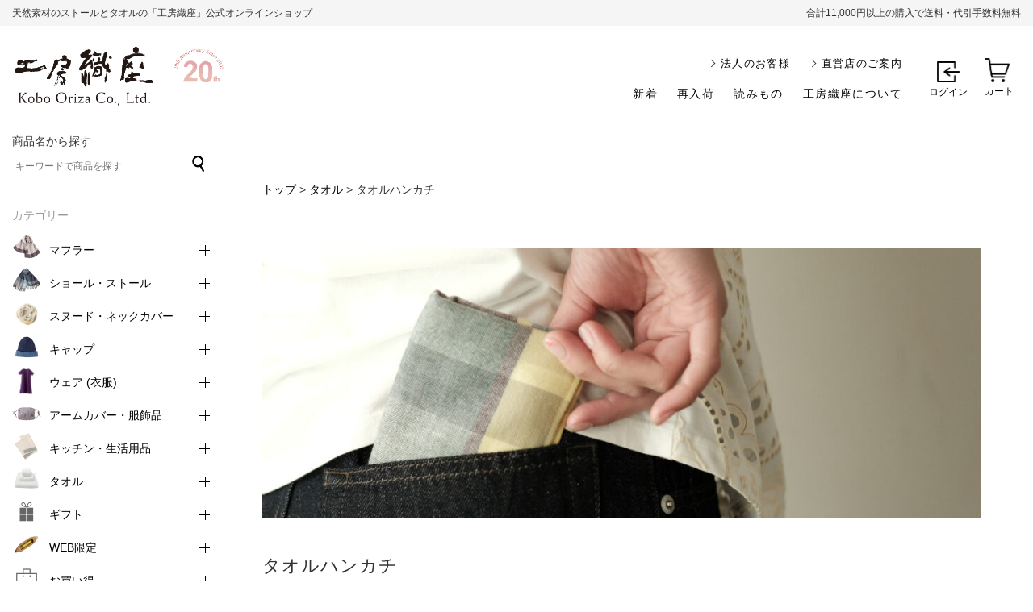

--- FILE ---
content_type: text/html; charset=UTF-8
request_url: https://oriza.jp/product-category/towel/towel-handkerchief
body_size: 26148
content:
<!doctype html>
<html>
<head>
<meta charset="utf-8">
	
<!-- Google Tag Manager -->
<script>(function(w,d,s,l,i){w[l]=w[l]||[];w[l].push({'gtm.start':
new Date().getTime(),event:'gtm.js'});var f=d.getElementsByTagName(s)[0],
j=d.createElement(s),dl=l!='dataLayer'?'&l='+l:'';j.async=true;j.src=
'https://www.googletagmanager.com/gtm.js?id='+i+dl;f.parentNode.insertBefore(j,f);
})(window,document,'script','dataLayer','GTM-MXC42MT');</script>
<!-- End Google Tag Manager -->



	<style>img:is([sizes="auto" i], [sizes^="auto," i]) { contain-intrinsic-size: 3000px 1500px }</style>
	
		<!-- All in One SEO 4.8.7 - aioseo.com -->
		<title>タオルハンカチ | 【公式】工房織座オンラインショップ</title>
	<meta name="robots" content="max-image-preview:large" />
	<link rel="canonical" href="https://oriza.jp/product-category/towel/towel-handkerchief" />
	<meta name="generator" content="All in One SEO (AIOSEO) 4.8.7" />
		<script type="application/ld+json" class="aioseo-schema">
			{"@context":"https:\/\/schema.org","@graph":[{"@type":"BreadcrumbList","@id":"https:\/\/oriza.jp\/product-category\/towel\/towel-handkerchief#breadcrumblist","itemListElement":[{"@type":"ListItem","@id":"https:\/\/oriza.jp#listItem","position":1,"name":"\u30db\u30fc\u30e0","item":"https:\/\/oriza.jp","nextItem":{"@type":"ListItem","@id":"https:\/\/oriza.jp\/shop#listItem","name":"\u5168\u5546\u54c1\u4e00\u89a7 | \u65b0\u7740"}},{"@type":"ListItem","@id":"https:\/\/oriza.jp\/shop#listItem","position":2,"name":"\u5168\u5546\u54c1\u4e00\u89a7 | \u65b0\u7740","item":"https:\/\/oriza.jp\/shop","nextItem":{"@type":"ListItem","@id":"https:\/\/oriza.jp\/product-category\/towel#listItem","name":"\u30bf\u30aa\u30eb"},"previousItem":{"@type":"ListItem","@id":"https:\/\/oriza.jp#listItem","name":"\u30db\u30fc\u30e0"}},{"@type":"ListItem","@id":"https:\/\/oriza.jp\/product-category\/towel#listItem","position":3,"name":"\u30bf\u30aa\u30eb","item":"https:\/\/oriza.jp\/product-category\/towel","nextItem":{"@type":"ListItem","@id":"https:\/\/oriza.jp\/product-category\/towel\/towel-handkerchief#listItem","name":"\u30bf\u30aa\u30eb\u30cf\u30f3\u30ab\u30c1"},"previousItem":{"@type":"ListItem","@id":"https:\/\/oriza.jp\/shop#listItem","name":"\u5168\u5546\u54c1\u4e00\u89a7 | \u65b0\u7740"}},{"@type":"ListItem","@id":"https:\/\/oriza.jp\/product-category\/towel\/towel-handkerchief#listItem","position":4,"name":"\u30bf\u30aa\u30eb\u30cf\u30f3\u30ab\u30c1","previousItem":{"@type":"ListItem","@id":"https:\/\/oriza.jp\/product-category\/towel#listItem","name":"\u30bf\u30aa\u30eb"}}]},{"@type":"CollectionPage","@id":"https:\/\/oriza.jp\/product-category\/towel\/towel-handkerchief#collectionpage","url":"https:\/\/oriza.jp\/product-category\/towel\/towel-handkerchief","name":"\u30bf\u30aa\u30eb\u30cf\u30f3\u30ab\u30c1 | \u3010\u516c\u5f0f\u3011\u5de5\u623f\u7e54\u5ea7\u30aa\u30f3\u30e9\u30a4\u30f3\u30b7\u30e7\u30c3\u30d7","inLanguage":"ja","isPartOf":{"@id":"https:\/\/oriza.jp\/#website"},"breadcrumb":{"@id":"https:\/\/oriza.jp\/product-category\/towel\/towel-handkerchief#breadcrumblist"}},{"@type":"Organization","@id":"https:\/\/oriza.jp\/#organization","name":"\u5de5\u623f\u7e54\u5ea7\u30aa\u30f3\u30e9\u30a4\u30f3\u30b7\u30e7\u30c3\u30d7","url":"https:\/\/oriza.jp\/"},{"@type":"WebSite","@id":"https:\/\/oriza.jp\/#website","url":"https:\/\/oriza.jp\/","name":"\u3010\u516c\u5f0f\u3011\u5de5\u623f\u7e54\u5ea7\u30aa\u30f3\u30e9\u30a4\u30f3\u30b7\u30e7\u30c3\u30d7","inLanguage":"ja","publisher":{"@id":"https:\/\/oriza.jp\/#organization"}}]}
		</script>
		<!-- All in One SEO -->

<link rel='dns-prefetch' href='//www.googletagmanager.com' />
<script type="text/javascript">
/* <![CDATA[ */
window._wpemojiSettings = {"baseUrl":"https:\/\/s.w.org\/images\/core\/emoji\/16.0.1\/72x72\/","ext":".png","svgUrl":"https:\/\/s.w.org\/images\/core\/emoji\/16.0.1\/svg\/","svgExt":".svg","source":{"concatemoji":"https:\/\/oriza.jp\/wp\/wp-includes\/js\/wp-emoji-release.min.js?ver=6.8.3"}};
/*! This file is auto-generated */
!function(s,n){var o,i,e;function c(e){try{var t={supportTests:e,timestamp:(new Date).valueOf()};sessionStorage.setItem(o,JSON.stringify(t))}catch(e){}}function p(e,t,n){e.clearRect(0,0,e.canvas.width,e.canvas.height),e.fillText(t,0,0);var t=new Uint32Array(e.getImageData(0,0,e.canvas.width,e.canvas.height).data),a=(e.clearRect(0,0,e.canvas.width,e.canvas.height),e.fillText(n,0,0),new Uint32Array(e.getImageData(0,0,e.canvas.width,e.canvas.height).data));return t.every(function(e,t){return e===a[t]})}function u(e,t){e.clearRect(0,0,e.canvas.width,e.canvas.height),e.fillText(t,0,0);for(var n=e.getImageData(16,16,1,1),a=0;a<n.data.length;a++)if(0!==n.data[a])return!1;return!0}function f(e,t,n,a){switch(t){case"flag":return n(e,"\ud83c\udff3\ufe0f\u200d\u26a7\ufe0f","\ud83c\udff3\ufe0f\u200b\u26a7\ufe0f")?!1:!n(e,"\ud83c\udde8\ud83c\uddf6","\ud83c\udde8\u200b\ud83c\uddf6")&&!n(e,"\ud83c\udff4\udb40\udc67\udb40\udc62\udb40\udc65\udb40\udc6e\udb40\udc67\udb40\udc7f","\ud83c\udff4\u200b\udb40\udc67\u200b\udb40\udc62\u200b\udb40\udc65\u200b\udb40\udc6e\u200b\udb40\udc67\u200b\udb40\udc7f");case"emoji":return!a(e,"\ud83e\udedf")}return!1}function g(e,t,n,a){var r="undefined"!=typeof WorkerGlobalScope&&self instanceof WorkerGlobalScope?new OffscreenCanvas(300,150):s.createElement("canvas"),o=r.getContext("2d",{willReadFrequently:!0}),i=(o.textBaseline="top",o.font="600 32px Arial",{});return e.forEach(function(e){i[e]=t(o,e,n,a)}),i}function t(e){var t=s.createElement("script");t.src=e,t.defer=!0,s.head.appendChild(t)}"undefined"!=typeof Promise&&(o="wpEmojiSettingsSupports",i=["flag","emoji"],n.supports={everything:!0,everythingExceptFlag:!0},e=new Promise(function(e){s.addEventListener("DOMContentLoaded",e,{once:!0})}),new Promise(function(t){var n=function(){try{var e=JSON.parse(sessionStorage.getItem(o));if("object"==typeof e&&"number"==typeof e.timestamp&&(new Date).valueOf()<e.timestamp+604800&&"object"==typeof e.supportTests)return e.supportTests}catch(e){}return null}();if(!n){if("undefined"!=typeof Worker&&"undefined"!=typeof OffscreenCanvas&&"undefined"!=typeof URL&&URL.createObjectURL&&"undefined"!=typeof Blob)try{var e="postMessage("+g.toString()+"("+[JSON.stringify(i),f.toString(),p.toString(),u.toString()].join(",")+"));",a=new Blob([e],{type:"text/javascript"}),r=new Worker(URL.createObjectURL(a),{name:"wpTestEmojiSupports"});return void(r.onmessage=function(e){c(n=e.data),r.terminate(),t(n)})}catch(e){}c(n=g(i,f,p,u))}t(n)}).then(function(e){for(var t in e)n.supports[t]=e[t],n.supports.everything=n.supports.everything&&n.supports[t],"flag"!==t&&(n.supports.everythingExceptFlag=n.supports.everythingExceptFlag&&n.supports[t]);n.supports.everythingExceptFlag=n.supports.everythingExceptFlag&&!n.supports.flag,n.DOMReady=!1,n.readyCallback=function(){n.DOMReady=!0}}).then(function(){return e}).then(function(){var e;n.supports.everything||(n.readyCallback(),(e=n.source||{}).concatemoji?t(e.concatemoji):e.wpemoji&&e.twemoji&&(t(e.twemoji),t(e.wpemoji)))}))}((window,document),window._wpemojiSettings);
/* ]]> */
</script>
<style id='wp-emoji-styles-inline-css' type='text/css'>

	img.wp-smiley, img.emoji {
		display: inline !important;
		border: none !important;
		box-shadow: none !important;
		height: 1em !important;
		width: 1em !important;
		margin: 0 0.07em !important;
		vertical-align: -0.1em !important;
		background: none !important;
		padding: 0 !important;
	}
</style>
<link rel='stylesheet' id='wp-block-library-css' href='https://oriza.jp/wp/wp-includes/css/dist/block-library/style.min.css?ver=6.8.3' type='text/css' media='all' />
<style id='wp-block-library-theme-inline-css' type='text/css'>
.wp-block-audio :where(figcaption){color:#555;font-size:13px;text-align:center}.is-dark-theme .wp-block-audio :where(figcaption){color:#ffffffa6}.wp-block-audio{margin:0 0 1em}.wp-block-code{border:1px solid #ccc;border-radius:4px;font-family:Menlo,Consolas,monaco,monospace;padding:.8em 1em}.wp-block-embed :where(figcaption){color:#555;font-size:13px;text-align:center}.is-dark-theme .wp-block-embed :where(figcaption){color:#ffffffa6}.wp-block-embed{margin:0 0 1em}.blocks-gallery-caption{color:#555;font-size:13px;text-align:center}.is-dark-theme .blocks-gallery-caption{color:#ffffffa6}:root :where(.wp-block-image figcaption){color:#555;font-size:13px;text-align:center}.is-dark-theme :root :where(.wp-block-image figcaption){color:#ffffffa6}.wp-block-image{margin:0 0 1em}.wp-block-pullquote{border-bottom:4px solid;border-top:4px solid;color:currentColor;margin-bottom:1.75em}.wp-block-pullquote cite,.wp-block-pullquote footer,.wp-block-pullquote__citation{color:currentColor;font-size:.8125em;font-style:normal;text-transform:uppercase}.wp-block-quote{border-left:.25em solid;margin:0 0 1.75em;padding-left:1em}.wp-block-quote cite,.wp-block-quote footer{color:currentColor;font-size:.8125em;font-style:normal;position:relative}.wp-block-quote:where(.has-text-align-right){border-left:none;border-right:.25em solid;padding-left:0;padding-right:1em}.wp-block-quote:where(.has-text-align-center){border:none;padding-left:0}.wp-block-quote.is-large,.wp-block-quote.is-style-large,.wp-block-quote:where(.is-style-plain){border:none}.wp-block-search .wp-block-search__label{font-weight:700}.wp-block-search__button{border:1px solid #ccc;padding:.375em .625em}:where(.wp-block-group.has-background){padding:1.25em 2.375em}.wp-block-separator.has-css-opacity{opacity:.4}.wp-block-separator{border:none;border-bottom:2px solid;margin-left:auto;margin-right:auto}.wp-block-separator.has-alpha-channel-opacity{opacity:1}.wp-block-separator:not(.is-style-wide):not(.is-style-dots){width:100px}.wp-block-separator.has-background:not(.is-style-dots){border-bottom:none;height:1px}.wp-block-separator.has-background:not(.is-style-wide):not(.is-style-dots){height:2px}.wp-block-table{margin:0 0 1em}.wp-block-table td,.wp-block-table th{word-break:normal}.wp-block-table :where(figcaption){color:#555;font-size:13px;text-align:center}.is-dark-theme .wp-block-table :where(figcaption){color:#ffffffa6}.wp-block-video :where(figcaption){color:#555;font-size:13px;text-align:center}.is-dark-theme .wp-block-video :where(figcaption){color:#ffffffa6}.wp-block-video{margin:0 0 1em}:root :where(.wp-block-template-part.has-background){margin-bottom:0;margin-top:0;padding:1.25em 2.375em}
</style>
<style id='classic-theme-styles-inline-css' type='text/css'>
/*! This file is auto-generated */
.wp-block-button__link{color:#fff;background-color:#32373c;border-radius:9999px;box-shadow:none;text-decoration:none;padding:calc(.667em + 2px) calc(1.333em + 2px);font-size:1.125em}.wp-block-file__button{background:#32373c;color:#fff;text-decoration:none}
</style>
<link rel='stylesheet' id='amazon-payments-advanced-blocks-log-out-banner-css' href='https://oriza.jp/wp/wp-content/plugins/woocommerce-gateway-amazon-payments-advanced/build/js/blocks/log-out-banner/style-index.css?ver=7b7a8388c5cd363f116c' type='text/css' media='all' />
<style id='global-styles-inline-css' type='text/css'>
:root{--wp--preset--aspect-ratio--square: 1;--wp--preset--aspect-ratio--4-3: 4/3;--wp--preset--aspect-ratio--3-4: 3/4;--wp--preset--aspect-ratio--3-2: 3/2;--wp--preset--aspect-ratio--2-3: 2/3;--wp--preset--aspect-ratio--16-9: 16/9;--wp--preset--aspect-ratio--9-16: 9/16;--wp--preset--color--black: #000000;--wp--preset--color--cyan-bluish-gray: #abb8c3;--wp--preset--color--white: #ffffff;--wp--preset--color--pale-pink: #f78da7;--wp--preset--color--vivid-red: #cf2e2e;--wp--preset--color--luminous-vivid-orange: #ff6900;--wp--preset--color--luminous-vivid-amber: #fcb900;--wp--preset--color--light-green-cyan: #7bdcb5;--wp--preset--color--vivid-green-cyan: #00d084;--wp--preset--color--pale-cyan-blue: #8ed1fc;--wp--preset--color--vivid-cyan-blue: #0693e3;--wp--preset--color--vivid-purple: #9b51e0;--wp--preset--gradient--vivid-cyan-blue-to-vivid-purple: linear-gradient(135deg,rgba(6,147,227,1) 0%,rgb(155,81,224) 100%);--wp--preset--gradient--light-green-cyan-to-vivid-green-cyan: linear-gradient(135deg,rgb(122,220,180) 0%,rgb(0,208,130) 100%);--wp--preset--gradient--luminous-vivid-amber-to-luminous-vivid-orange: linear-gradient(135deg,rgba(252,185,0,1) 0%,rgba(255,105,0,1) 100%);--wp--preset--gradient--luminous-vivid-orange-to-vivid-red: linear-gradient(135deg,rgba(255,105,0,1) 0%,rgb(207,46,46) 100%);--wp--preset--gradient--very-light-gray-to-cyan-bluish-gray: linear-gradient(135deg,rgb(238,238,238) 0%,rgb(169,184,195) 100%);--wp--preset--gradient--cool-to-warm-spectrum: linear-gradient(135deg,rgb(74,234,220) 0%,rgb(151,120,209) 20%,rgb(207,42,186) 40%,rgb(238,44,130) 60%,rgb(251,105,98) 80%,rgb(254,248,76) 100%);--wp--preset--gradient--blush-light-purple: linear-gradient(135deg,rgb(255,206,236) 0%,rgb(152,150,240) 100%);--wp--preset--gradient--blush-bordeaux: linear-gradient(135deg,rgb(254,205,165) 0%,rgb(254,45,45) 50%,rgb(107,0,62) 100%);--wp--preset--gradient--luminous-dusk: linear-gradient(135deg,rgb(255,203,112) 0%,rgb(199,81,192) 50%,rgb(65,88,208) 100%);--wp--preset--gradient--pale-ocean: linear-gradient(135deg,rgb(255,245,203) 0%,rgb(182,227,212) 50%,rgb(51,167,181) 100%);--wp--preset--gradient--electric-grass: linear-gradient(135deg,rgb(202,248,128) 0%,rgb(113,206,126) 100%);--wp--preset--gradient--midnight: linear-gradient(135deg,rgb(2,3,129) 0%,rgb(40,116,252) 100%);--wp--preset--font-size--small: 13px;--wp--preset--font-size--medium: 20px;--wp--preset--font-size--large: 36px;--wp--preset--font-size--x-large: 42px;--wp--preset--spacing--20: 0.44rem;--wp--preset--spacing--30: 0.67rem;--wp--preset--spacing--40: 1rem;--wp--preset--spacing--50: 1.5rem;--wp--preset--spacing--60: 2.25rem;--wp--preset--spacing--70: 3.38rem;--wp--preset--spacing--80: 5.06rem;--wp--preset--shadow--natural: 6px 6px 9px rgba(0, 0, 0, 0.2);--wp--preset--shadow--deep: 12px 12px 50px rgba(0, 0, 0, 0.4);--wp--preset--shadow--sharp: 6px 6px 0px rgba(0, 0, 0, 0.2);--wp--preset--shadow--outlined: 6px 6px 0px -3px rgba(255, 255, 255, 1), 6px 6px rgba(0, 0, 0, 1);--wp--preset--shadow--crisp: 6px 6px 0px rgba(0, 0, 0, 1);}:where(.is-layout-flex){gap: 0.5em;}:where(.is-layout-grid){gap: 0.5em;}body .is-layout-flex{display: flex;}.is-layout-flex{flex-wrap: wrap;align-items: center;}.is-layout-flex > :is(*, div){margin: 0;}body .is-layout-grid{display: grid;}.is-layout-grid > :is(*, div){margin: 0;}:where(.wp-block-columns.is-layout-flex){gap: 2em;}:where(.wp-block-columns.is-layout-grid){gap: 2em;}:where(.wp-block-post-template.is-layout-flex){gap: 1.25em;}:where(.wp-block-post-template.is-layout-grid){gap: 1.25em;}.has-black-color{color: var(--wp--preset--color--black) !important;}.has-cyan-bluish-gray-color{color: var(--wp--preset--color--cyan-bluish-gray) !important;}.has-white-color{color: var(--wp--preset--color--white) !important;}.has-pale-pink-color{color: var(--wp--preset--color--pale-pink) !important;}.has-vivid-red-color{color: var(--wp--preset--color--vivid-red) !important;}.has-luminous-vivid-orange-color{color: var(--wp--preset--color--luminous-vivid-orange) !important;}.has-luminous-vivid-amber-color{color: var(--wp--preset--color--luminous-vivid-amber) !important;}.has-light-green-cyan-color{color: var(--wp--preset--color--light-green-cyan) !important;}.has-vivid-green-cyan-color{color: var(--wp--preset--color--vivid-green-cyan) !important;}.has-pale-cyan-blue-color{color: var(--wp--preset--color--pale-cyan-blue) !important;}.has-vivid-cyan-blue-color{color: var(--wp--preset--color--vivid-cyan-blue) !important;}.has-vivid-purple-color{color: var(--wp--preset--color--vivid-purple) !important;}.has-black-background-color{background-color: var(--wp--preset--color--black) !important;}.has-cyan-bluish-gray-background-color{background-color: var(--wp--preset--color--cyan-bluish-gray) !important;}.has-white-background-color{background-color: var(--wp--preset--color--white) !important;}.has-pale-pink-background-color{background-color: var(--wp--preset--color--pale-pink) !important;}.has-vivid-red-background-color{background-color: var(--wp--preset--color--vivid-red) !important;}.has-luminous-vivid-orange-background-color{background-color: var(--wp--preset--color--luminous-vivid-orange) !important;}.has-luminous-vivid-amber-background-color{background-color: var(--wp--preset--color--luminous-vivid-amber) !important;}.has-light-green-cyan-background-color{background-color: var(--wp--preset--color--light-green-cyan) !important;}.has-vivid-green-cyan-background-color{background-color: var(--wp--preset--color--vivid-green-cyan) !important;}.has-pale-cyan-blue-background-color{background-color: var(--wp--preset--color--pale-cyan-blue) !important;}.has-vivid-cyan-blue-background-color{background-color: var(--wp--preset--color--vivid-cyan-blue) !important;}.has-vivid-purple-background-color{background-color: var(--wp--preset--color--vivid-purple) !important;}.has-black-border-color{border-color: var(--wp--preset--color--black) !important;}.has-cyan-bluish-gray-border-color{border-color: var(--wp--preset--color--cyan-bluish-gray) !important;}.has-white-border-color{border-color: var(--wp--preset--color--white) !important;}.has-pale-pink-border-color{border-color: var(--wp--preset--color--pale-pink) !important;}.has-vivid-red-border-color{border-color: var(--wp--preset--color--vivid-red) !important;}.has-luminous-vivid-orange-border-color{border-color: var(--wp--preset--color--luminous-vivid-orange) !important;}.has-luminous-vivid-amber-border-color{border-color: var(--wp--preset--color--luminous-vivid-amber) !important;}.has-light-green-cyan-border-color{border-color: var(--wp--preset--color--light-green-cyan) !important;}.has-vivid-green-cyan-border-color{border-color: var(--wp--preset--color--vivid-green-cyan) !important;}.has-pale-cyan-blue-border-color{border-color: var(--wp--preset--color--pale-cyan-blue) !important;}.has-vivid-cyan-blue-border-color{border-color: var(--wp--preset--color--vivid-cyan-blue) !important;}.has-vivid-purple-border-color{border-color: var(--wp--preset--color--vivid-purple) !important;}.has-vivid-cyan-blue-to-vivid-purple-gradient-background{background: var(--wp--preset--gradient--vivid-cyan-blue-to-vivid-purple) !important;}.has-light-green-cyan-to-vivid-green-cyan-gradient-background{background: var(--wp--preset--gradient--light-green-cyan-to-vivid-green-cyan) !important;}.has-luminous-vivid-amber-to-luminous-vivid-orange-gradient-background{background: var(--wp--preset--gradient--luminous-vivid-amber-to-luminous-vivid-orange) !important;}.has-luminous-vivid-orange-to-vivid-red-gradient-background{background: var(--wp--preset--gradient--luminous-vivid-orange-to-vivid-red) !important;}.has-very-light-gray-to-cyan-bluish-gray-gradient-background{background: var(--wp--preset--gradient--very-light-gray-to-cyan-bluish-gray) !important;}.has-cool-to-warm-spectrum-gradient-background{background: var(--wp--preset--gradient--cool-to-warm-spectrum) !important;}.has-blush-light-purple-gradient-background{background: var(--wp--preset--gradient--blush-light-purple) !important;}.has-blush-bordeaux-gradient-background{background: var(--wp--preset--gradient--blush-bordeaux) !important;}.has-luminous-dusk-gradient-background{background: var(--wp--preset--gradient--luminous-dusk) !important;}.has-pale-ocean-gradient-background{background: var(--wp--preset--gradient--pale-ocean) !important;}.has-electric-grass-gradient-background{background: var(--wp--preset--gradient--electric-grass) !important;}.has-midnight-gradient-background{background: var(--wp--preset--gradient--midnight) !important;}.has-small-font-size{font-size: var(--wp--preset--font-size--small) !important;}.has-medium-font-size{font-size: var(--wp--preset--font-size--medium) !important;}.has-large-font-size{font-size: var(--wp--preset--font-size--large) !important;}.has-x-large-font-size{font-size: var(--wp--preset--font-size--x-large) !important;}
:where(.wp-block-post-template.is-layout-flex){gap: 1.25em;}:where(.wp-block-post-template.is-layout-grid){gap: 1.25em;}
:where(.wp-block-columns.is-layout-flex){gap: 2em;}:where(.wp-block-columns.is-layout-grid){gap: 2em;}
:root :where(.wp-block-pullquote){font-size: 1.5em;line-height: 1.6;}
</style>
<link rel='stylesheet' id='ams-css-css' href='https://oriza.jp/wp/wp-content/plugins/awesome-mw-wp-form-styles/style.css?ver=6.8.3' type='text/css' media='all' />
<link rel='stylesheet' id='pz-linkcard-css-css' href='//oriza.jp/wp/wp-content/uploads/pz-linkcard/style/style.min.css?ver=2.5.6.5.8' type='text/css' media='all' />
<link rel='stylesheet' id='pz-linkcard-css-add-css' href='https://oriza.jp/wp/wp-content/themes/oriza/linkcard.css?ver=2.5.6.5.8' type='text/css' media='all' />
<link rel='stylesheet' id='WASBstyles-css' href='https://oriza.jp/wp/wp-content/plugins/woo-autocomplete-search-bar/css/styles.css?ver=6.8.3' type='text/css' media='all' />
<link rel='stylesheet' id='woobsp_widget_css-css' href='https://oriza.jp/wp/wp-content/plugins/woo-best-selling-products/assets/woobsp-styles.css?ver=1.3.1' type='text/css' media='all' />
<link rel='stylesheet' id='woocommerce_category_style-css' href='https://oriza.jp/wp/wp-content/plugins/woocommerce-category-widget/css/style.css?ver=6.8.3' type='text/css' media='all' />
<link rel='stylesheet' id='woocommerce-layout-css' href='https://oriza.jp/wp/wp-content/plugins/woocommerce/assets/css/woocommerce-layout.css?ver=10.1.2' type='text/css' media='all' />
<link rel='stylesheet' id='woocommerce-smallscreen-css' href='https://oriza.jp/wp/wp-content/plugins/woocommerce/assets/css/woocommerce-smallscreen.css?ver=10.1.2' type='text/css' media='only screen and (max-width: 768px)' />
<link rel='stylesheet' id='woocommerce-general-css' href='https://oriza.jp/wp/wp-content/plugins/woocommerce/assets/css/woocommerce.css?ver=10.1.2' type='text/css' media='all' />
<style id='woocommerce-inline-inline-css' type='text/css'>
.woocommerce form .form-row .required { visibility: visible; }
</style>
<link rel='stylesheet' id='search-filter-plugin-styles-css' href='https://oriza.jp/wp/wp-content/plugins/search-filter-pro/public/assets/css/search-filter.min.css?ver=2.5.21' type='text/css' media='all' />
<link rel='stylesheet' id='xoo-wl-style-css' href='https://oriza.jp/wp/wp-content/plugins/waitlist-woocommerce-premium/assets/css/xoo-wl-style.css?ver=1.6' type='text/css' media='all' />
<style id='xoo-wl-style-inline-css' type='text/css'>

				.xoo-wl-inmodal{
					-webkit-animation: xoo-wl-key-fadein 500ms ease;
					animation: xoo-wl-key-fadein 500ms ease;
	    			animation-fill-mode: forwards;
	   				opacity: 0;
				}

			
</style>
<link rel='stylesheet' id='brands-styles-css' href='https://oriza.jp/wp/wp-content/plugins/woocommerce/assets/css/brands.css?ver=10.1.2' type='text/css' media='all' />
<script type="text/javascript" id="woocommerce-google-analytics-integration-gtag-js-after">
/* <![CDATA[ */
/* Google Analytics for WooCommerce (gtag.js) */
					window.dataLayer = window.dataLayer || [];
					function gtag(){dataLayer.push(arguments);}
					// Set up default consent state.
					for ( const mode of [{"analytics_storage":"denied","ad_storage":"denied","ad_user_data":"denied","ad_personalization":"denied","region":["AT","BE","BG","HR","CY","CZ","DK","EE","FI","FR","DE","GR","HU","IS","IE","IT","LV","LI","LT","LU","MT","NL","NO","PL","PT","RO","SK","SI","ES","SE","GB","CH"]}] || [] ) {
						gtag( "consent", "default", { "wait_for_update": 500, ...mode } );
					}
					gtag("js", new Date());
					gtag("set", "developer_id.dOGY3NW", true);
					gtag("config", "G-Z248YP3TY9", {"track_404":true,"allow_google_signals":false,"logged_in":false,"linker":{"domains":[],"allow_incoming":false},"custom_map":{"dimension1":"logged_in"}});
/* ]]> */
</script>
<script type="text/javascript" src="https://oriza.jp/wp/wp-includes/js/jquery/jquery.min.js?ver=3.7.1" id="jquery-core-js"></script>
<script type="text/javascript" src="https://oriza.jp/wp/wp-includes/js/jquery/jquery-migrate.min.js?ver=3.4.1" id="jquery-migrate-js"></script>
<script type="text/javascript" src="https://oriza.jp/wp/wp-content/plugins/woocommerce/assets/js/jquery-blockui/jquery.blockUI.min.js?ver=2.7.0-wc.10.1.2" id="jquery-blockui-js" defer="defer" data-wp-strategy="defer"></script>
<script type="text/javascript" id="wc-add-to-cart-js-extra">
/* <![CDATA[ */
var wc_add_to_cart_params = {"ajax_url":"\/wp\/wp-admin\/admin-ajax.php","wc_ajax_url":"\/?wc-ajax=%%endpoint%%","i18n_view_cart":"\u30ab\u30fc\u30c8\u3092\u8868\u793a","cart_url":"https:\/\/oriza.jp\/cart","is_cart":"","cart_redirect_after_add":"no"};
/* ]]> */
</script>
<script type="text/javascript" src="https://oriza.jp/wp/wp-content/plugins/woocommerce/assets/js/frontend/add-to-cart.min.js?ver=10.1.2" id="wc-add-to-cart-js" defer="defer" data-wp-strategy="defer"></script>
<script type="text/javascript" src="https://oriza.jp/wp/wp-content/plugins/woocommerce/assets/js/js-cookie/js.cookie.min.js?ver=2.1.4-wc.10.1.2" id="js-cookie-js" defer="defer" data-wp-strategy="defer"></script>
<script type="text/javascript" id="woocommerce-js-extra">
/* <![CDATA[ */
var woocommerce_params = {"ajax_url":"\/wp\/wp-admin\/admin-ajax.php","wc_ajax_url":"\/?wc-ajax=%%endpoint%%","i18n_password_show":"\u30d1\u30b9\u30ef\u30fc\u30c9\u3092\u8868\u793a","i18n_password_hide":"\u30d1\u30b9\u30ef\u30fc\u30c9\u3092\u96a0\u3059"};
/* ]]> */
</script>
<script type="text/javascript" src="https://oriza.jp/wp/wp-content/plugins/woocommerce/assets/js/frontend/woocommerce.min.js?ver=10.1.2" id="woocommerce-js" defer="defer" data-wp-strategy="defer"></script>
<script type="text/javascript" id="search-filter-plugin-build-js-extra">
/* <![CDATA[ */
var SF_LDATA = {"ajax_url":"https:\/\/oriza.jp\/wp\/wp-admin\/admin-ajax.php","home_url":"https:\/\/oriza.jp\/","extensions":[]};
/* ]]> */
</script>
<script type="text/javascript" src="https://oriza.jp/wp/wp-content/plugins/search-filter-pro/public/assets/js/search-filter-build.min.js?ver=2.5.21" id="search-filter-plugin-build-js"></script>
<script type="text/javascript" src="https://oriza.jp/wp/wp-content/plugins/search-filter-pro/public/assets/js/chosen.jquery.min.js?ver=2.5.21" id="search-filter-plugin-chosen-js"></script>
<link rel="https://api.w.org/" href="https://oriza.jp/wp-json/" /><link rel="alternate" title="JSON" type="application/json" href="https://oriza.jp/wp-json/wp/v2/product_cat/50" />		<script type="text/javascript">
				(function(c,l,a,r,i,t,y){
					c[a]=c[a]||function(){(c[a].q=c[a].q||[]).push(arguments)};t=l.createElement(r);t.async=1;
					t.src="https://www.clarity.ms/tag/"+i+"?ref=wordpress";y=l.getElementsByTagName(r)[0];y.parentNode.insertBefore(t,y);
				})(window, document, "clarity", "script", "ri9jh8xv0x");
		</script>
		
        <link rel="stylesheet" href="//code.jquery.com/ui/1.11.4/themes/smoothness/jquery-ui.css">
        <script src="//code.jquery.com/ui/1.11.4/jquery-ui.js"></script>
        <script>
            jQuery(function($){
                var availableTags = [
                "タオルハンカチTETE専用　ラッピング【商品ご購入者のみ】","手提げ紙袋 (お渡し用)　※有料","簡易 ギフトラッピング　※無料","箱入り ギフトラッピング　※有料","LETTER＆TOWELS 　(タオルハンカチ)","やさしい肌着の糸でつくったタオル　バスタオル","やさしい肌着の糸でつくったタオル　フェイスタオル","やさしい肌着の糸でつくったタオル　ハンドタオル","ジーンズキャップ　インディゴ","ジーンズキャップ　ブラック","【送料無料】towatoi コットンショール (今治産 タオルショール)","LINEN WAFFLE CLOTH S（サイズ:フェイスタオル）　≪WEB限定≫　","工房織座の杢糸 №１","糸が替えられる シャトルブローチ","ウール混 ゆらぎ縞ツートンマフラー　オリーブ","ウール かわり織りマフラー　パープル","SUFFICE: reversi サファイス リバーシ　ラージフェイスタオル","SUFFICE: reversi サファイス リバーシ　バスマット","ウール混 羽織れるストール　マロンアッシュ","ウール混 羽織れるストール　ブルーグレー","ウール混 羽織れるストール　ベージュグレー","PLACE: プレイス　(ランチョンマット)","LINE：TH リネス 　ラインカラー　(リネン100％キッチンクロス)","LINE：TH リネス 　バイカラー　(リネン100％キッチンクロス)","WAFLE：T ワフレット　(ティ―タオル)","SUFFICE: herringbone サファイス ヘリンボーン　ラージフェイスタオル","SUFFICE: herringbone サファイス ヘリンボーン　バスマット","LEAF: ハンカチーフ　ノスタルジックカラー","LEAF: ハンカチーフ　ピンクカラー","LEAF: ハンカチーフ　クールカラー","nice things. Issue.67","AXIS: リネンコットン ストール　ノスタルジックカラー 4色","AXIS: リネンコットン ストール　ピンクカラー６色","AXIS: リネンコットン ストール　クールカラー5色","RIPPLE: リップル (キッチンタオル)","チョットコレ　リバーシブル ウール　ブルー","≪SALE≫　PETAL： ペタル Ｌサイズ","≪SALE≫　PETAL： ペタル Mサイズ","ウール混かさね色 ちぢみショールN　ワインレッド","KAWARIウールマフラーN　メランジブラック　(エクストラファインメリノウール)","KAWARIウールマフラーN　マロンチャコール　(エクストラファインメリノウール)","麻のストール カラーズ　グリーン","麻のストール カラーズ　イエロー","麻のストール カラーズ　レッド","麻のストール カラーズ　パープル","麻のストール カラーズ　ブルー","MOJIRI スリム＆ライトマフラー【 M サイズ】　フラックス","MOJIRI スリム＆ライトマフラー【 M サイズ】　サックス","MOJIRI スリム＆ライトマフラー【 M サイズ】　マリンブルー","MOJIRI スリム＆ライトマフラー【 M サイズ】　オールドローズ","MOJIRI スリム＆ライトマフラー【 M サイズ】　シェードパープル","MOJIRI スリム＆ライトマフラー【 M サイズ】　セージグリーン","MOJIRI スリム＆ライトマフラー【 M サイズ】　マスタード","MOJIRI スリム＆ライトマフラー【 S サイズ】　マリンブルー","MOJIRI スリム＆ライトマフラー【 S サイズ】　オールドローズ]","リネンストール KAWARI ベージュ","リネンストール KAWARI ブラウン","MOFA 肌着のタオル│モフア　バスタオル　","MOFA 肌着のタオル│モフア　ラージフェイスタオル　","SALA 肌着のタオル│サラ　バスタオル","SALA 肌着のタオル│サラ　ラージフェイスタオル","ECOR オーガニックコットンタオル│エコア　バスタオル　","ECORオーガニックコットンタオル│エコア　ラージフェイスタオル","≪SALE≫　MASIRO　ウォッシュタオル","≪SALE≫　MASIRO　フェイスタオル","NECKABLE ウールスヌード　キャメル　(パーカースヌード)","≪SALE≫ やわらかな空気をつつみこんだパイルガーゼ　ハンドタオル","NECKABLE ウールスヌード　サンドベージュ　(パーカースヌード)","ウール　かわり織りマフラー　マスタード","ウール かわり織りマフラー　マロンブラウン","チョットコレリバーシブル ウール クラウディ　イエローグリーン","麻のゆらぎRIN　パープル　【ギフトボックス入り】","麻のゆらぎRIN　グリーン　【ギフトボックス入り】","麻のゆらぎRIN　グレー 【ギフトボックス入り】","麻のゆらぎRIN　ピンク　【ギフトボックス入り】","麻のゆらぎRIN　ネイビー　【ギフトボックス入り】","MOJIRI NECK'ｍ アームカバー　チャコール　(オーガニックコットン100％)　","RIVER リネンコットンストール　ピンク 【ギフトボックス入り】","WAKKA リングストール　ラベンダー","WAKKA リングストール　オリーブ","WAKKA リングストール　オールドローズ","タイニーマフラー　リネンコットンKUSHU　バイオレット","タイニーマフラー　リネンコットンKUSHU　ブルー","タイニーマフラー　リネンコットンKUSHU　ターコイズ","タイニーマフラー　リネンコットンKUSHU　グリーン","タイニーマフラー　リネンコットンKUSHU 　イエローグリーン","タイニーマフラー　リネンコットンKUSHU 　マスタード","タイニーマフラー　リネンコットンKUSHU　レッド","タイニーマフラー　リネンコットンKUSHU　ピンク","トライカラーN　ブリックレッド","トライカラーN　スカイグレー","トライカラーN　フォグブルー","トライカラーN　マスタード","トライカラーN　オリーブ","MOJIRI ラミー＆オーガニックコットン　ショートマフラー　インディゴ","MOJIRI ラミー＆オーガニックコットン　ショートマフラー　パールグレー","MOJIRI ラミー＆オーガニックコットン　ショートマフラー　フラックス","MOJIRI ラミー＆オーガニックコットン　ショートマフラー　アイボリー","IMABARI LETTER TOWELS 　(今治タオルハンカチ イマバリレタータオル)　10カラー","SHIBO コットンショール パネルチェック　レッド","SHIBO コットンショール パネルチェック　ブルー","SHIBO コットンショール パネルチェック　グリーン","WEB限定カラー：WASHI WASH：和紙のボディタオル　","YOROKE リネンシルク　ジーンズ","LOOSY: T　オリーブ　(リネン100％ Tシャツ)","リネンストールKAWARI 　グレージュ","リネンストール KAWARI エクリュホワイト","AYA ウール　かすりチェックショール　グリーン","AYA ウール　かすりチェックショール　イエロー","MOJIRIウールマフラー　ホワイトグレー","MOJIRIウールマフラー　グレー","MOJIRIウールマフラー　インディゴ","MOJIRIウールマフラー　ライトブラウン","MOJIRIウールマフラー　アッシュブラウン","MOJIRIウールマフラー　ブラウン","MOJIRIウールマフラー　ベージュ","MOJIRIウールマフラー　ライトグレー","ウール混 ライトスヌード　オールドローズ","ウール混 ライトスヌード　ベージュ","ウール混 ライトスヌード　グレー","ウール混 ライトスヌード　マロン","ウール混 ライトスヌード　モスグリーン","LOOSY: 6　パープル　(6分丈リラックスパンツ)","LOOSY: 6　オリーブ　(6分丈リラックスパンツ)","LOOSY: 6　ブラック　(6分丈リラックスパンツ)","LOOSY: 6　ベージュ　(6分丈リラックスパンツ)","LOOSY: 6　ネイビー　(6分丈リラックスパンツ)","LOOSY: 8　オリーブ　(8分丈リラックスパンツ)","LOOSY: 8　パープル　(8分丈リラックスパンツ)","LOOSY: 8　ベージュ　(8分丈リラックスパンツ)","LOOSY: 8　ブラック　(8分丈リラックスパンツ)","LOOSY: 8　ネイビー　(8分丈リラックスパンツ)","8WAY コットンキャップ 　ブラック×グレー","NECKABLE ウールスヌード チェック　グリーンチェック","NECKABLE ウールスヌード チェック　レッドチェック","NECKABLE ウールスヌード チェック　ブラックウォッチ","NECKABLE ウールスヌード チェック　ネイビーチェック","モヘヤシルク アームウォーマー　ライトグレー　","【12/19 再入荷】モヘヤシルク アームウォーマー　ピンク","モヘヤシルク アームウォーマー　シェードパープル","モヘヤシルク アームウォーマー　ベージュ　","モヘヤシルク アームウォーマー　オールドローズ","KAWARI ウールマフラー２　レッドモカ　(かわり織りマフラー)","KAWARI ウールマフラー２　ブラックワイン　(かわり織りマフラー)","KAWARI ウールマフラー２　マスタードチャコール　(かわり織りマフラー)","８WAY ウールキャップ　杢ベージュ×エクリュ","８WAY ウールキャップ　ネイビーデニム","８WAY ウールキャップ　杢グレー×エクリュ","ウール ネックウォーマー　杢ベージュ×エクリュ","ウール ネックウォーマー　ライトグレー×アッシュ","ウール ネックウォーマー　杢グレー×エクリュ","YOROKE モヘヤシルクストール　ブラック","YOROKE モヘヤシルクストール　ホワイト","MOJIRI モヘヤシルク アンクルウォーマー　グレー","MOJIRI モヘヤシルク アンクルウォーマー　チャコール","MOJIRI モヘヤシルク アンクルウォーマー　カーキ","MOJIRI モヘヤシルク アンクルウォーマー　ボルドー","【WEB限定 / NEW】MASIRO NEO バスタオル","【WEB限定 / NEW】MASIRO NEO フェイスタオル","【WEB限定 / NEW】MASIRO NEO ウォッシュタオル","SHUSU ウールマフラー オータムリーブス　マスタードアッシュ","SHUSU ウールマフラー オータムリーブス　マロンブラウン","チョットコレリバーシブル ウール クラウディ　マスタード","チョットコレリバーシブル ウール クラウディ　マロンブラウン","チョットコレリバーシブル ウール クラウディ　オールドローズ","【ご購入者限定 配布】kobo oriza 2024秋冬　スタイルブック","KAWARI ウールマフラー ウィーブボーダー　ブルー","KAWARI ウールマフラー ウィーブボーダー　モスグリーン","KAWARI ウールマフラー ウィーブボーダー　キャメル","ウール ネックウォーマー　マロン×ブラウン","AYA ウールショール ウィンドウペーン　グレージュ","AYA ウールショール ウィンドウペーン　ブラックネイビー","MOJIRI モヘヤシルク アンクルウォーマー　ブラック","MOJIRI モヘヤシルク アンクルウォーマー　マルベリー","８WAY ウールキャップ　ボルドー×パープル","８WAY ウールキャップ　ブルー×ライトグレー","LOOPヘリンボーン　コットンマフラー　ブルー","LOOPヘリンボーン　コットンマフラー　パープル","MOJIRI NECK'ｍ アームカバー　インディゴ　(オーガニックコットン100％)　","MOJIRI NECK'ｍ アームカバー　ブルーグレー　(オーガニックコットン100％)　","MOJIRI NECK'ｍ アームカバー　ベージュ　(オーガニックコットン100％)　","MOJIRI NECK'ｍ アームカバー アッシュホワイト　(オーガニックコットン100％)　","8WAY コットンキャップ　ネイビー×ブルー","8WAY コットンキャップ　オリーブ×モスグレー","8WAY コットンキャップ　ボルドー×ブラウン","8WAY コットンキャップ　グレー×ライトグレー","8WAY コットンキャップ　キャメル×モカ","8WAY コットンキャップ　L.グレー×エクリュ","8WAY コットンキャップ　Lベージュ×エクリュ","ドライコットン　ショートマフラ MOJIRI 　コーラル","ドライコットン　ショートマフラ MOJIRI 　グリーン","ドライコットン　ショートマフラ MOJIRI 　ブルー","MOJIRI スリム＆ライトマフラー【 S サイズ】　フラックス","MOJIRI スリム＆ライトマフラー【 S サイズ】　サックス","MOJIRI スリム＆ライトマフラー【 S サイズ】　シェードパープル","MOJIRI スリム＆ライトマフラー【 S サイズ】　セージグリーン","MOJIRI スリム＆ライトマフラー【 S サイズ】　マスタード","麻とボタニカルオーガニックの節糸格子マフラー　タチアオイ","麻とボタニカルオーガニックの節糸格子マフラー　パンジー","麻とボタニカルオーガニックの節糸格子マフラー　カーネーション","MOJIRI ジーンズ","MOJIRI ツートンオーガニックコットンマフラー　マロン","MOJIRI ツートンオーガニックコットンマフラー　ブルー","MOJIRI ツートンオーガニックコットンマフラー　パープル","MOJIRI ツートンオーガニックコットンマフラー　カーキ","MOJIRI ツートンオーガニックコットンマフラー　ネイビー","MOJIRI コットン アンクルカバー　ホワイトグレー","MOJIRI コットン アンクルカバー　ラベンダー","MOJIRI コットン アンクルカバー　ベージュ","チョットコレ リバーシブル N　ピンク","チョットコレ リバーシブル N　パープル","チョットコレ リバーシブル N　ブルー","チョットコレ リバーシブル N　ミントグリーン","チョットコレ リバーシブル N　ライムイエロー","チョットコレ リバーシブル N　ホワイトグレー","ボタニカルオーガニック ライトスヌード　ガーデニア","ボタニカルオーガニック ライトスヌード　カーネーション","ボタニカルオーガニック ライトスヌード　パンジー","ボタニカルオーガニック ライトスヌード　レモン","日常使いのアームウォーマー【ループコットンヤーン】","TETE 【No. 01-20】20カラー 　今治タオルハンカチ テテ","TETE 【No. 21-26】６カラー 　今治タオルハンカチ テテ","NECKABLE パーカースヌード　ベージュ","NECKABLE パーカースヌード　ライトブルー","NECKABLE パーカースヌード　ラベンダーオリーブ","NECKABLE パーカースヌード　インディゴ","NECKABLE パーカースヌード　ライムグリーン","NECKABLE パーカースヌード　ピンクベージュ","NECKABLE パーカースヌード　ブルーミスト","NECKABLE パーカースヌード　カーマインレッド","NECKABLE パーカースヌード　セージグリーン","NECKABLE パーカースヌード　ミントオレンジ","NECKABLE フレアスヌード　パープルブルー","NECKABLE フレアスヌード　エメラルド","NECKABLE フレアスヌード　ペールグレー","FUTOITO コットンマフラー　オールドローズ","FUTOITO コットンマフラー　サルビア","FUTOITO コットンマフラー　インディゴ","TETE BLACK【No. 01-09】９カラー 　今治タオルハンカチ テテ　ブラックシリーズ","絣染めシルク リネンストール　バイオレット","絣染めシルク リネンストール　ブルーマスタード","絣染めシルク リネンストール　グレージュ","NECKABLE シルクコットン パーカースヌード　ターコイズ","NECKABLE シルクコットン パーカースヌード　ソフトイエロー","NECKABLE シルクコットン パーカースヌード　ローズピンク","NECKABLE シルクコットン パーカースヌード　ラベンダー","NECKABLE シルクコットン パーカースヌード　ブルー","SHIBO リネンコットン ツートンショール　ブルーミスト","SHIBO リネンコットン ツートンショール　ピンク","SHIBO リネンコットン ツートンショール　イエロー","絣染めシルク リネンコットンショール　SHIBO オリーブ","絣染めシルク リネンコットンショール　SHIBO ブルー","シルクコットン ライトスヌード　シナモンオレンジ","シルクコットン ライトスヌード　ラベンダーピンク","シルクコットン ライトスヌード　ターコイズブルー","WASHI WASH：和紙のボディタオル　","≪６WAY≫ NECKABLEロング シルクコットンフレアスヌード　ブルー","≪６WAY≫ NECKABLEロング シルクコットンフレアスヌード　ミントグリーン","≪６WAY≫ NECKABLEロング シルクコットンフレアスヌード　ラベンダー","≪SHOP限定カラー≫ SHIBO リネンコットン ツートンショール　ブライトブルー","≪SHOP限定カラー≫ SHIBO リネンコットン ツートンショール　ダリア","【5/1 NEW】MOJIRI　和紙＆オーガニックコットンショートマフラー　ミント","MOJIRI　和紙＆オーガニックコットンショートマフラー　ラベンダー","【5/1 NEW】MOJIRI　和紙＆オーガニックコットンショートマフラー　ライラック","LOOSY: T２　オリーブ　(リネン100％ Tシャツ)","LOOSY: T２　ブラック　(リネン100％ Tシャツ)","LOOSY: T２　ネイビー　(リネン100％ Tシャツ)","LOOSY: T２　エクリュホワイト　(リネン100％ Tシャツ)","LOOSY: T２　ライトグレー　(リネン100％ Tシャツ)","LOOSY: T２　オフホワイト　(リネン100％ Tシャツ)","RIVER リネンコットンストール　グリーン 【ギフトボックス入り】","RIVER リネンコットンストール　ブルー 【ギフトボックス入り】","LOOPヘリンボーン　ウールコットンマフラー　ターコイズ","LOOPヘリンボーン　ウールコットンマフラー　ネイビー","LOOPヘリンボーン　ウールコットンマフラー　チャコール","LOOPヘリンボーン　ウールコットンマフラー　ブルー","LOOSY: T２　パープル　(リネン100％ Tシャツ)","【6/6 NEW】LOOSY: ONE　ネイビー　(リネン100％ ワンピース)","【6/6 NEW】LOOSY: ONE　オリーブ　(リネン100％ ワンピース)","【6/6 NEW】LOOSY: ONE　パープル 　(リネン100％ ワンピース)","LOOP コットンマフラー　カーキ","LOOP コットンマフラー　パープル","LOOP コットンマフラー　ボルドー","LOOP コットンマフラー　マンダリン","LOOP コットンマフラー　ブラックネイビー","【6/6 NEW】LOOSY: ONE　ベージュ　(リネン100％ ワンピース)","【6/6 NEW】LOOSY: ONE　ブラック　(リネン100％ ワンピース)","【8/8 NEW】LOOSY: 9　オリーブ","【8/8 NEW】LOOSY: 9　ネイビー","【8/7 NEW】LOOSY: 9　ブラック","AYA ウールショール モザイクパネル　ブルー","AYA ウールショール モザイクパネル　オリーブ","NECKABLE ウールスヌード　ウィステリア　(パーカースヌード)","NECKABLE ウールスヌード　イエローグリーン　(パーカースヌード)","NECKABLE ウールスヌード　バイオレット　(パーカースヌード)","NECKABLE ウールスヌード　ピンクベージュ　(パーカースヌード)","NECKABLE ウールスヌード　ペールグレー　(パーカースヌード)","【12/18 再入荷】NECKABLE ウールスヌード クロスカラー　グリーン","NECKABLE ウールスヌード クロスカラー　ブルー","NECKABLE ウールスヌード クロスカラー　レッド","KAWARIウールマフラーN　プラムブラウン　(エクストラファインメリノウール)","KAWARIウールマフラーN　マスタードネイビー　(エクストラファインメリノウール)","KAWARIウールマフラーN　アッシュブラウン　(エクストラファインメリノウール)","KAWARIウールマフラーN　ブラックウォッチ　(エクストラファインメリノウール)","KAWARI ウールマフラー２　マロンネイビー　(かわり織りマフラー)","ロンバス KAWARIウールマフラー　チャコールマスタード","ロンバス KAWARIウールマフラー　ネイビーグレー","ロンバス KAWARIウールマフラー　ブラウンホワイト","YURAGIウール ［ショート］マフラー　カナリア","YURAGIウール ［ショート］マフラー　マスタード","【12/19 再入荷】YURAGIウール [ミディアム] マフラー　カナリア","YURAGIウール [ミディアム] マフラー　マスタード","YURAGIウール [ミディアム] マフラー　バイオレット","YURAGIウール ［ショート］マフラー　バーミリオン","【12/18 再入荷】YURAGIウール ［ショート］マフラー　バイオレット","YURAGIウール [ミディアム] マフラー　バーミリオン","NECKABLEウール フレアスヌード　ネイビー","NECKABLEウール フレアスヌード　ローズ","NECKABLEウール フレアスヌード　ブラック","【11/8 再入荷】AYA ウールショール ウィンドウペーン　モカブラウン","【12/16 再入荷】AYA ウールショール ウィンドウペーン　ベージュ","【12/19 再入荷】ウール リバーシブルネックウォーマー　ブラック×ダークグレー","【12/18 再入荷】ウール リバーシブルネックウォーマー　グリーン×チャコール","【9/8 NEW】ウール リバーシブルネックウォーマー　パープル×ブラウン","【9/8 NEW】ウール リバーシブルネックウォーマー　ボルドー×アッシュグレー","【9/8 NEW】ウール リバーシブルネックウォーマー　マスタード×グレー","【9/18 NEW】８WAY ウールキャップ　マスタード×グレー","【9/18 NEW】８WAY ウールキャップ　パープル×ブラウン","【9/18 NEW】８WAY ウールキャップ　ボルドー×アッシュグレー","【9/18 NEW】８WAY ウールキャップ　グリーンチャコール","【9/18 NEW】８WAY ウールキャップ　ブラック×ダークグレー","【12/12 再入荷】LOOP コットンマフラー　ブルー","【12/12 再入荷】チョットコレ　リバーシブル ウール２　マロン","【12/12 再入荷】チョットコレ　リバーシブル ウール２　マスタード","【12/12 再入荷】チョットコレ　リバーシブル ウール２　ブルーグリーン","【12/12 再入荷】チョットコレ　リバーシブル ウール２　オールドローズ","【12/12 再入荷】チョットコレ　リバーシブル ウール２　ホワイトグレー","WAKKA イージーマフラー ウール　モスグリーン","WAKKA イージーマフラー ウール　ブルー","WAKKA イージーマフラー ウール　バイオレット","WAKKA イージーマフラー ウール　ローズ","【10/22 NEW】BRUSHED コットンスヌード　マンダリン","【12/1 再入荷】BRUSHED コットンスヌード　ボルドーレッド","【10/23 NEW】BRUSHED コットンスヌード　パープル","【12/15 再入荷】BRUSHED コットンスヌード　ブルー","【10/29 NEW】SHUSU ウールマフラー オータムリーブス　バイオレット","【10/29 NEW】SHUSU ウールマフラー オータムリーブス　オールドローズ","【11/1 NEW】LOOPヘリンボーン　ウールコットンマフラー　オレンジベージュ","【11/1 NEW】LOOPヘリンボーン　ウールコットンマフラー　パープル","ブランケットショール　グラスパターン　ライトグレー [KAWARIシリーズ]","ブランケットショール　グラスパターン　ベージュ [KAWARIシリーズ]","ウールショール ウィーブボーダー　アッシュブラウン　 [KAWARIシリーズ]","ウールショール ウィーブボーダー　チャコールオーカー　 [KAWARIシリーズ]","【11/18 NEW】ウール かわり織りマフラー zero　ブラックウォッチⅡ","【11/18 NEW】ウール かわり織りマフラー zero　バーガンディーⅡ","【12/16 再入荷】ウール かわり織りマフラー zero　ボルドーレッドⅡ","【12/16 再入荷】ウール かわり織りマフラー zero　マスタードⅡ","【11/18 NEW】ウール かわり織りマフラー zero　マロンブラウンⅡ","【12/1 NEW】WAKKA 3リングス　ウールスヌード　ネイビーブルー","【12/1 NEW】WAKKA 3リングス　ウールスヌード　ボルドーレッド","ブランケットショール　ドットパターン　イエローグリーン [KAWARIシリーズ]","ブランケットショール　ドットパターン　ウィステリア [KAWARIシリーズ]","ブランケットショール　ヘリンボーン [ウールコットン]　ブルー","ブランケットショール　ヘリンボーン [ウールコットン]　オレンジ","ブランケットショール　ヘリンボーン [ウールコットン]　ベージュ",
                ];
                $( "#wasb-input" ).autocomplete({
                    source: availableTags
                });
            });
        </script>
    	<noscript><style>.woocommerce-product-gallery{ opacity: 1 !important; }</style></noscript>
				<script  type="text/javascript">
				!function(f,b,e,v,n,t,s){if(f.fbq)return;n=f.fbq=function(){n.callMethod?
					n.callMethod.apply(n,arguments):n.queue.push(arguments)};if(!f._fbq)f._fbq=n;
					n.push=n;n.loaded=!0;n.version='2.0';n.queue=[];t=b.createElement(e);t.async=!0;
					t.src=v;s=b.getElementsByTagName(e)[0];s.parentNode.insertBefore(t,s)}(window,
					document,'script','https://connect.facebook.net/en_US/fbevents.js');
			</script>
			<!-- WooCommerce Facebook Integration Begin -->
			<script  type="text/javascript">

				fbq('init', '232257763811386', {}, {
    "agent": "woocommerce-10.1.2-1.11.4"
});

				fbq( 'track', 'PageView', {
    "source": "woocommerce",
    "version": "10.1.2",
    "pluginVersion": "1.11.4"
} );

				document.addEventListener( 'DOMContentLoaded', function() {
					jQuery && jQuery( function( $ ) {
						// insert placeholder for events injected when a product is added to the cart through AJAX
						$( document.body ).append( '<div class=\"wc-facebook-pixel-event-placeholder\"></div>' );
					} );
				}, false );

			</script>
			<!-- WooCommerce Facebook Integration End -->
			<!-- All in one Favicon 4.8 --><link rel="icon" href="https://oriza.jp/wp/wp-content/uploads/2019/12/favicon.png" type="image/png"/>
<link rel="apple-touch-icon" href="https://oriza.jp/wp/wp-content/uploads/2019/12/favicon-1.png" />
<noscript><style>.lazyload[data-src]{display:none !important;}</style></noscript><style>.lazyload{background-image:none !important;}.lazyload:before{background-image:none !important;}</style><style type="text/css">.wpgs-for .slick-arrow::before,.wpgs-nav .slick-prev::before, .wpgs-nav .slick-next::before{color:#000;}.fancybox-bg{background-color:rgba(10,0,0,0.75);}.fancybox-caption,.fancybox-infobar{color:#fff;}.wpgs-nav .slick-slide{border-color:transparent}.wpgs-nav .slick-current{border-color:#000}.wpgs-video-wrapper{min-height:500px;}</style>	
<meta name="viewport" content="width=1260px,maximum-scale=2.0,user-scalable=1" id="viewport">

<link rel="stylesheet" type="text/css" href="https://oriza.jp/wp/wp-content/themes/oriza/style.css?41" media="all">

<link rel="stylesheet" href="https://oriza.jp/wp/wp-content/themes/oriza/iconset/style.css" media="all" id="style_css">

<link rel="stylesheet" href="https://oriza.jp/wp/wp-content/themes/oriza/js/slick/slick.css" media="all">
<link rel="stylesheet" href="https://oriza.jp/wp/wp-content/themes/oriza/js/slick/slick-theme.css" media="all">

<link rel="stylesheet" href="https://use.fontawesome.com/releases/v5.8.1/css/all.css" integrity="sha384-50oBUHEmvpQ+1lW4y57PTFmhCaXp0ML5d60M1M7uH2+nqUivzIebhndOJK28anvf" crossorigin="anonymous">
<link rel="stylesheet" href="https://cdn.jsdelivr.net/gh/fancyapps/fancybox@3.5.7/dist/jquery.fancybox.min.css" />
<link rel="stylesheet" href="https://cdnjs.cloudflare.com/ajax/libs/Swiper/4.5.1/css/swiper.min.css">
<link rel="preconnect" href="https://fonts.gstatic.com">
<link rel="stylesheet" href="https://fonts.googleapis.com/css2?family=Noto+Serif+JP&display=swap">
<script src="https://ajax.googleapis.com/ajax/libs/jquery/1.11.3/jquery.min.js"></script>
<script src="https://cdn.jsdelivr.net/gh/fancyapps/fancybox@3.5.7/dist/jquery.fancybox.min.js"></script>
<script src="https://unpkg.com/scrollreveal/dist/scrollreveal.min.js"></script>

<script src="https://oriza.jp/wp/wp-content/themes/oriza/js/slick/slick.min.js"></script>

<script src="https://oriza.jp/wp/wp-content/themes/oriza/js/autopager.js"></script>
<script src="https://cdnjs.cloudflare.com/ajax/libs/Swiper/4.5.1/js/swiper.min.js"></script>

<!-- Global site tag (gtag.js) - Google Analytics -->
<script async src="https://www.googletagmanager.com/gtag/js?id=UA-145867120-1"></script>
<script>
  window.dataLayer = window.dataLayer || [];
  function gtag(){dataLayer.push(arguments);}
  gtag('js', new Date());

  gtag('config', 'UA-145867120-1');
</script>
<!-- Google tag (gtag.js) - GA4 -->
<script async src="https://www.googletagmanager.com/gtag/js?id=G-0CZ6828B92"></script>
<script>
  window.dataLayer = window.dataLayer || [];
  function gtag(){dataLayer.push(arguments);}
  gtag('js', new Date());

  gtag('config', 'G-0CZ6828B92');
</script>
	

<!-- User Heat Tag -->
<script type="text/javascript">
(function(add, cla){window['UserHeatTag']=cla;window[cla]=window[cla]||function(){(window[cla].q=window[cla].q||[]).push(arguments)},window[cla].l=1*new Date();var ul=document.createElement('script');var tag = document.getElementsByTagName('script')[0];ul.async=1;ul.src=add;tag.parentNode.insertBefore(ul,tag);})('//uh.nakanohito.jp/uhj2/uh.js', '_uhtracker');_uhtracker({id:'uhzEIH7mjr'});
</script>
<!-- End User Heat Tag -->

</head>
<body><!-- Google Tag Manager (noscript) -->
<noscript><iframe src="https://www.googletagmanager.com/ns.html?id=GTM-MXC42MT"
height="0" width="0" style="display:none;visibility:hidden"></iframe></noscript>
<!-- End Google Tag Manager (noscript) -->
<div id="wrapper">
<header id="header">
<div id="descri">
<div class="large-container">
<p>天然素材のストールとタオルの「工房織座」公式オンラインショップ</p><p>合計11,000円以上の購入で送料・代引手数料無料<!-- 【期間限定】合計5,500円以上の購入で送料・代引手数料無料--></p>
</div>
</div>
<div class="large-container rlt clrfx">
    <h1 class="logo"><a href="https://oriza.jp"><img src="[data-uri]" alt="" data-src="https://oriza.jp/wp/wp-content/uploads/2025/12/kobo-oriza-20th-since2005-202512-05-1.png" decoding="async" class="lazyload" data-eio-rwidth="543" data-eio-rheight="149"><noscript><img src="https://oriza.jp/wp/wp-content/uploads/2025/12/kobo-oriza-20th-since2005-202512-05-1.png" alt="" data-eio="l"></noscript></a></h1>

<nav id="gnavi">

<ul class="regl">
<li><a href="https://oriza.jp/shop/">新着</a></li>
<li><a href="https://oriza.jp/restock/sainyuka/">再入荷</a></li>
<li><a href="https://oriza.jp/feature">読みもの</a></li>
<li><a href="https://oriza.jp/aboutus/">工房織座について</a></li>
<li style="width:100%;padding:0;"></li>
<li class="minim"><a href="https://suppliers.oriza.jp/" target="_blank">法人のお客様</a></li>
<li class="minim"><a href="https://oriza.jp/about/">直営店のご案内</a></li>
</ul>
<ul class="opts"><li class="tologin"><a href="https://oriza.jp/my-account/">ログイン</a></li>
<li class="tocart"><a href="https://oriza.jp/cart/">カート</a></li>
</ul>
</nav>
</div>

</header>
	
<main id="main" role="main" class="clrfx">
<div class="mainwrap">
<div class="main-content clrfx shoparchive">
<div class="container rlt">
<div id="primary" class="content-area"><main id="main" class="site-main" role="main"><nav class="breadcrumb"><a href="https://oriza.jp/">トップ</a> &gt; <a href="https://oriza.jp/product-category/towel">タオル</a> &gt; タオルハンカチ</nav>	<header class="woocommerce-products-header">
					<div class="cattopimg">
				<img width="1600" height="600" src="[data-uri]" class="attachment-full size-full lazyload" alt="ハンカチ画像" decoding="async" fetchpriority="high"   data-src="https://oriza.jp/wp/wp-content/uploads/2021/01/20210119-0008.jpg" data-srcset="https://oriza.jp/wp/wp-content/uploads/2021/01/20210119-0008.jpg 1600w, https://oriza.jp/wp/wp-content/uploads/2021/01/20210119-0008-600x225.jpg 600w, https://oriza.jp/wp/wp-content/uploads/2021/01/20210119-0008-300x113.jpg 300w, https://oriza.jp/wp/wp-content/uploads/2021/01/20210119-0008-1024x384.jpg 1024w, https://oriza.jp/wp/wp-content/uploads/2021/01/20210119-0008-150x56.jpg 150w, https://oriza.jp/wp/wp-content/uploads/2021/01/20210119-0008-768x288.jpg 768w, https://oriza.jp/wp/wp-content/uploads/2021/01/20210119-0008-1536x576.jpg 1536w" data-sizes="auto" data-eio-rwidth="1600" data-eio-rheight="600" /><noscript><img width="1600" height="600" src="https://oriza.jp/wp/wp-content/uploads/2021/01/20210119-0008.jpg" class="attachment-full size-full" alt="ハンカチ画像" decoding="async" fetchpriority="high" srcset="https://oriza.jp/wp/wp-content/uploads/2021/01/20210119-0008.jpg 1600w, https://oriza.jp/wp/wp-content/uploads/2021/01/20210119-0008-600x225.jpg 600w, https://oriza.jp/wp/wp-content/uploads/2021/01/20210119-0008-300x113.jpg 300w, https://oriza.jp/wp/wp-content/uploads/2021/01/20210119-0008-1024x384.jpg 1024w, https://oriza.jp/wp/wp-content/uploads/2021/01/20210119-0008-150x56.jpg 150w, https://oriza.jp/wp/wp-content/uploads/2021/01/20210119-0008-768x288.jpg 768w, https://oriza.jp/wp/wp-content/uploads/2021/01/20210119-0008-1536x576.jpg 1536w" sizes="(max-width: 1600px) 100vw, 1600px" data-eio="l" /></noscript>			</div>
		
					<h1 class="woocommerce-products-header__title page-title">タオルハンカチ</h1>
		
					<p>水布人舎が作るタオルハンカチは、25×17cmと変形サイズ。<br />
四つ折りでスマホサイズになり、スマートにポケットに収まります。<br />
キッズにも、大人にも家族みんなで毎日使えます。<br />
</p>
		
			</header>
	<div class="woocommerce-notices-wrapper"></div><p class="woocommerce-result-count" role="alert" aria-relevant="all" data-is-sorted-by="true">
	全5件を表示<span class="screen-reader-text">新しい順</span></p>
<form class="woocommerce-ordering" method="get">
		<select
		name="orderby"
		class="orderby"
					aria-label="ストアでの注文"
			>
					<option value="date"  selected='selected'>新着順</option>
					<option value="price" >価格（安い順）</option>
					<option value="price-desc" >価格（高い順）</option>
					<option value="popularity" >人気順</option>
			</select>
	<input type="hidden" name="paged" value="1" />
	</form>
<ul class="products columns-4">
<li class="product type-product post-27735 status-publish first instock product_cat-handkerchief product_cat-towel-handkerchief product_cat-clothingitem product_cat-towel has-post-thumbnail featured taxable shipping-taxable purchasable product-type-variable">
	<a href="https://oriza.jp/product/27735" class="woocommerce-LoopProduct-link woocommerce-loop-product__link"><img width="300" height="323" src="[data-uri]" class="attachment-woocommerce_thumbnail size-woocommerce_thumbnail lazyload" alt="TETE　BLACK テテ　ブラック集合写真" decoding="async" data-src="https://oriza.jp/wp/wp-content/uploads/2025/02/s-thlt15-3020-04aa-300x323.jpg" data-eio-rwidth="300" data-eio-rheight="323" /><noscript><img width="300" height="323" src="https://oriza.jp/wp/wp-content/uploads/2025/02/s-thlt15-3020-04aa-300x323.jpg" class="attachment-woocommerce_thumbnail size-woocommerce_thumbnail" alt="TETE　BLACK テテ　ブラック集合写真" decoding="async" data-eio="l" /></noscript><span class="brandname">水布人舎 SUIFUTOSHA</span><h2 class="woocommerce-loop-product__title">TETE  BLACK【No. 01-09】９カラー 　今治…</h2>
	<span class="price"><span class="woocommerce-Price-amount amount"><bdi>770<span class="woocommerce-Price-currencySymbol">円</span></bdi></span> <small class="woocommerce-price-suffix">(税込)</small></span>
</a></li>
<li class="product type-product post-27355 status-publish instock product_cat-handkerchief product_cat-towel-handkerchief product_cat-clothingitem product_cat-towel has-post-thumbnail taxable shipping-taxable purchasable product-type-variable">
	<a href="https://oriza.jp/product/27355" class="woocommerce-LoopProduct-link woocommerce-loop-product__link"><img width="300" height="323" src="[data-uri]" class="attachment-woocommerce_thumbnail size-woocommerce_thumbnail lazyload" alt="TETE 今治タオルハンカチ　集合写真" decoding="async" data-src="https://oriza.jp/wp/wp-content/uploads/2025/01/s-thlt04-9999-07-300x323.jpg" data-eio-rwidth="300" data-eio-rheight="323" /><noscript><img width="300" height="323" src="https://oriza.jp/wp/wp-content/uploads/2025/01/s-thlt04-9999-07-300x323.jpg" class="attachment-woocommerce_thumbnail size-woocommerce_thumbnail" alt="TETE 今治タオルハンカチ　集合写真" decoding="async" data-eio="l" /></noscript><span class="brandname">水布人舎 SUIFUTOSHA</span><h2 class="woocommerce-loop-product__title">TETE 【No. 21-26】６カラー 　今治タオルハンカ…</h2>
	<span class="price"><span class="woocommerce-Price-amount amount"><bdi>770<span class="woocommerce-Price-currencySymbol">円</span></bdi></span> <small class="woocommerce-price-suffix">(税込)</small></span>
</a></li>
<li class="product type-product post-21157 status-publish instock product_cat-handkerchief product_cat-towel-handkerchief product_cat-clothingitem product_cat-towel has-post-thumbnail taxable shipping-taxable purchasable product-type-variable">
	<a href="https://oriza.jp/product/21157" class="woocommerce-LoopProduct-link woocommerce-loop-product__link"><img width="300" height="323" src="[data-uri]" class="attachment-woocommerce_thumbnail size-woocommerce_thumbnail lazyload" alt="水布人舎 TETE 今治タオルハンカチ　画像　" decoding="async" data-src="https://oriza.jp/wp/wp-content/uploads/2023/06/s-thlt14-99-11-300x323.jpg" data-eio-rwidth="300" data-eio-rheight="323" /><noscript><img width="300" height="323" src="https://oriza.jp/wp/wp-content/uploads/2023/06/s-thlt14-99-11-300x323.jpg" class="attachment-woocommerce_thumbnail size-woocommerce_thumbnail" alt="水布人舎 TETE 今治タオルハンカチ　画像　" decoding="async" data-eio="l" /></noscript><span class="brandname">水布人舎 SUIFUTOSHA</span><h2 class="woocommerce-loop-product__title">TETE 【No. 01-20】20カラー 　今治タオルハン…</h2>
	<span class="price"><span class="woocommerce-Price-amount amount"><bdi>770<span class="woocommerce-Price-currencySymbol">円</span></bdi></span> <small class="woocommerce-price-suffix">(税込)</small></span>
</a></li>
<li class="product type-product post-23268 status-publish last instock product_cat-handkerchief product_cat-towel-handkerchief product_cat-clothingitem product_cat-towel has-post-thumbnail taxable shipping-taxable purchasable product-type-variable">
	<a href="https://oriza.jp/product/23268" class="woocommerce-LoopProduct-link woocommerce-loop-product__link"><img width="300" height="323" src="[data-uri]" class="attachment-woocommerce_thumbnail size-woocommerce_thumbnail lazyload" alt="imabari letter towels　今治レタータオル　パッケージ画像" decoding="async" data-src="https://oriza.jp/wp/wp-content/uploads/2024/02/s-thlt04-99-28-300x323.jpg" data-eio-rwidth="300" data-eio-rheight="323" /><noscript><img width="300" height="323" src="https://oriza.jp/wp/wp-content/uploads/2024/02/s-thlt04-99-28-300x323.jpg" class="attachment-woocommerce_thumbnail size-woocommerce_thumbnail" alt="imabari letter towels　今治レタータオル　パッケージ画像" decoding="async" data-eio="l" /></noscript><span class="brandname">水布人舎 SUIFUTOSHA</span><h2 class="woocommerce-loop-product__title">IMABARI LETTER TOWELS 　(今治タオルハ…</h2>
	<span class="price"><span class="woocommerce-Price-amount amount"><bdi>990<span class="woocommerce-Price-currencySymbol">円</span></bdi></span> <small class="woocommerce-price-suffix">(税込)</small></span>
</a></li>
<li class="product type-product post-1653 status-publish first instock product_cat-handkerchief product_cat-towel-handkerchief product_cat-clothingitem product_cat-towel has-post-thumbnail taxable shipping-taxable purchasable product-type-variable">
	<a href="https://oriza.jp/product/1653" class="woocommerce-LoopProduct-link woocommerce-loop-product__link"><img width="300" height="323" src="[data-uri]" class="attachment-woocommerce_thumbnail size-woocommerce_thumbnail lazyload" alt="水布人舎　LETTER＆TOWELS" decoding="async"   data-src="https://oriza.jp/wp/wp-content/uploads/2019/12/s-th-lt01-00-01-300x323.jpg" data-srcset="https://oriza.jp/wp/wp-content/uploads/2019/12/s-th-lt01-00-01-300x323.jpg 300w, https://oriza.jp/wp/wp-content/uploads/2019/12/s-th-lt01-00-01-324x348.jpg 324w" data-sizes="auto" data-eio-rwidth="300" data-eio-rheight="323" /><noscript><img width="300" height="323" src="https://oriza.jp/wp/wp-content/uploads/2019/12/s-th-lt01-00-01-300x323.jpg" class="attachment-woocommerce_thumbnail size-woocommerce_thumbnail" alt="水布人舎　LETTER＆TOWELS" decoding="async" srcset="https://oriza.jp/wp/wp-content/uploads/2019/12/s-th-lt01-00-01-300x323.jpg 300w, https://oriza.jp/wp/wp-content/uploads/2019/12/s-th-lt01-00-01-324x348.jpg 324w" sizes="(max-width: 300px) 100vw, 300px" data-eio="l" /></noscript><span class="brandname">水布人舎 SUIFUTOSHA</span><h2 class="woocommerce-loop-product__title">LETTER＆TOWELS 　(タオルハンカチ)</h2>
	<span class="price"><span class="woocommerce-Price-amount amount"><bdi>1,100<span class="woocommerce-Price-currencySymbol">円</span></bdi></span> <small class="woocommerce-price-suffix">(税込)</small></span>
</a></li>
</ul>
</main></div></div>
</div><!-- .main-content end -->
<div id="sidebar">
    <div class="widget-area widget-sidebar"><h3>商品名から探す</h3>    <form role="search" method="get" id="auto-searchform" action="https://oriza.jp/">
		<input type="text" id="wasb-input" value="" name="s" placeholder="キーワードで商品を探す" />
		<input type="submit" id="#wasb-submit" value="検索"/>
		<input type="hidden" name="post_type" value="product" />    </form>
    </div>	<h2>カテゴリー</h2>
	<ul class="sidecategories">
<li class="clrfx rlt"><p class="fleft"><img width="144" height="144" src="[data-uri]" class="attachment-full size-full lazyload" alt="" decoding="async" data-src="https://oriza.jp/wp/wp-content/uploads/2019/12/01.png" data-eio-rwidth="144" data-eio-rheight="144" /><noscript><img width="144" height="144" src="https://oriza.jp/wp/wp-content/uploads/2019/12/01.png" class="attachment-full size-full" alt="" decoding="async" data-eio="l" /></noscript></p><div class="overflow"><a href="javascript:void(0);">マフラー</a><ul><li><a href="https://oriza.jp/product-category/muffler_all">マフラー全て (136)</a></li><li><a href="https://oriza.jp/product-category/muffler_all/aw_muffler">秋冬│マフラー (61)</a><li><a href="https://oriza.jp/product-category/muffler_all/allyear_muffler">通年・春夏│マフラー (49)</a><li><a href="https://oriza.jp/product-category/muffler_all/short_muffler">ショートマフラー (33)</a><li><a href="https://oriza.jp/product-category/muffler_all/chotto">クロスマフラー［チョットコレシリーズ］ (16)</a></ul></div></li><li class="clrfx rlt"><p class="fleft"><img width="144" height="144" src="[data-uri]" class="attachment-full size-full lazyload" alt="" decoding="async" data-src="https://oriza.jp/wp/wp-content/uploads/2019/12/02.png" data-eio-rwidth="144" data-eio-rheight="144" /><noscript><img width="144" height="144" src="https://oriza.jp/wp/wp-content/uploads/2019/12/02.png" class="attachment-full size-full" alt="" decoding="async" data-eio="l" /></noscript></p><div class="overflow"><a href="javascript:void(0);">ショール・ストール</a><ul><li><a href="https://oriza.jp/product-category/shawl_stole">ショール・ストール全て (64)</a></li><li><a href="https://oriza.jp/product-category/shawl_stole/blanketshawl">ブランケットショール (8)</a><li><a href="https://oriza.jp/product-category/shawl_stole/shawl">大判ショール (21)</a><li><a href="https://oriza.jp/product-category/shawl_stole/stole">ストール (32)</a><li><a href="https://oriza.jp/product-category/shawl_stole/bolero">ボレロ (3)</a><li><a href="https://oriza.jp/product-category/shawl_stole/substole">変形ストール (3)</a></ul></div></li><li class="clrfx rlt"><p class="fleft"><img width="1100" height="1100" src="[data-uri]" class="attachment-full size-full lazyload" alt="" decoding="async"   data-src="https://oriza.jp/wp/wp-content/uploads/2024/03/k-sn-ls02-07-03pppp.png" data-srcset="https://oriza.jp/wp/wp-content/uploads/2024/03/k-sn-ls02-07-03pppp.png 1100w, https://oriza.jp/wp/wp-content/uploads/2024/03/k-sn-ls02-07-03pppp-600x600.png 600w, https://oriza.jp/wp/wp-content/uploads/2024/03/k-sn-ls02-07-03pppp-300x300.png 300w, https://oriza.jp/wp/wp-content/uploads/2024/03/k-sn-ls02-07-03pppp-1024x1024.png 1024w, https://oriza.jp/wp/wp-content/uploads/2024/03/k-sn-ls02-07-03pppp-150x150.png 150w, https://oriza.jp/wp/wp-content/uploads/2024/03/k-sn-ls02-07-03pppp-768x768.png 768w" data-sizes="auto" data-eio-rwidth="1100" data-eio-rheight="1100" /><noscript><img width="1100" height="1100" src="https://oriza.jp/wp/wp-content/uploads/2024/03/k-sn-ls02-07-03pppp.png" class="attachment-full size-full" alt="" decoding="async" srcset="https://oriza.jp/wp/wp-content/uploads/2024/03/k-sn-ls02-07-03pppp.png 1100w, https://oriza.jp/wp/wp-content/uploads/2024/03/k-sn-ls02-07-03pppp-600x600.png 600w, https://oriza.jp/wp/wp-content/uploads/2024/03/k-sn-ls02-07-03pppp-300x300.png 300w, https://oriza.jp/wp/wp-content/uploads/2024/03/k-sn-ls02-07-03pppp-1024x1024.png 1024w, https://oriza.jp/wp/wp-content/uploads/2024/03/k-sn-ls02-07-03pppp-150x150.png 150w, https://oriza.jp/wp/wp-content/uploads/2024/03/k-sn-ls02-07-03pppp-768x768.png 768w" sizes="(max-width: 1100px) 100vw, 1100px" data-eio="l" /></noscript></p><div class="overflow"><a href="javascript:void(0);">スヌード・ネックカバー</a><ul><li><a href="https://oriza.jp/product-category/snood-2">スヌード・ネックカバー全て (69)</a></li><li><a href="https://oriza.jp/product-category/snood-2/snood">スヌード (60)</a><li><a href="https://oriza.jp/product-category/snood-2/neckcover">ネックカバー (9)</a></ul></div></li><li class="clrfx rlt"><p class="fleft"><img width="144" height="144" src="[data-uri]" class="attachment-full size-full lazyload" alt="caoアイコン" decoding="async" data-src="https://oriza.jp/wp/wp-content/uploads/2020/07/cap01.png" data-eio-rwidth="144" data-eio-rheight="144" /><noscript><img width="144" height="144" src="https://oriza.jp/wp/wp-content/uploads/2020/07/cap01.png" class="attachment-full size-full" alt="caoアイコン" decoding="async" data-eio="l" /></noscript></p><div class="overflow"><a href="javascript:void(0);">キャップ</a><ul><li><a href="https://oriza.jp/product-category/cap">キャップ全て (20)</a></li><li><a href="https://oriza.jp/product-category/cap/cottoncap">８WAY CAP (20)</a></ul></div></li><li class="clrfx rlt"><p class="fleft"><img width="494" height="498" src="[data-uri]" class="attachment-full size-full lazyload" alt="ワンピース　アイコン" decoding="async"   data-src="https://oriza.jp/wp/wp-content/uploads/2025/06/cs-op-w07f-04-02.png" data-srcset="https://oriza.jp/wp/wp-content/uploads/2025/06/cs-op-w07f-04-02.png 494w, https://oriza.jp/wp/wp-content/uploads/2025/06/cs-op-w07f-04-02-298x300.png 298w, https://oriza.jp/wp/wp-content/uploads/2025/06/cs-op-w07f-04-02-150x150.png 150w" data-sizes="auto" data-eio-rwidth="494" data-eio-rheight="498" /><noscript><img width="494" height="498" src="https://oriza.jp/wp/wp-content/uploads/2025/06/cs-op-w07f-04-02.png" class="attachment-full size-full" alt="ワンピース　アイコン" decoding="async" srcset="https://oriza.jp/wp/wp-content/uploads/2025/06/cs-op-w07f-04-02.png 494w, https://oriza.jp/wp/wp-content/uploads/2025/06/cs-op-w07f-04-02-298x300.png 298w, https://oriza.jp/wp/wp-content/uploads/2025/06/cs-op-w07f-04-02-150x150.png 150w" sizes="(max-width: 494px) 100vw, 494px" data-eio="l" /></noscript></p><div class="overflow"><a href="javascript:void(0);">ウェア (衣服)</a><ul><li><a href="https://oriza.jp/product-category/ware">ウェア (衣服)全て (26)</a></li><li><a href="https://oriza.jp/product-category/ware/tops">トップス (8)</a><li><a href="https://oriza.jp/product-category/ware/pants">パンツ (13)</a><li><a href="https://oriza.jp/product-category/ware/onepiece">ワンピース (5)</a></ul></div></li><li class="clrfx rlt"><p class="fleft"><img width="144" height="144" src="[data-uri]" class="attachment-full size-full lazyload" alt="" decoding="async" data-src="https://oriza.jp/wp/wp-content/uploads/2020/06/mask_icon3.png" data-eio-rwidth="144" data-eio-rheight="144" /><noscript><img width="144" height="144" src="https://oriza.jp/wp/wp-content/uploads/2020/06/mask_icon3.png" class="attachment-full size-full" alt="" decoding="async" data-eio="l" /></noscript></p><div class="overflow"><a href="javascript:void(0);">アームカバー・服飾品</a><ul><li><a href="https://oriza.jp/product-category/clothingitem">アームカバー・服飾品全て (32)</a></li><li><a href="https://oriza.jp/product-category/clothingitem/armcover">アームカバー (20)</a><li><a href="https://oriza.jp/product-category/clothingitem/anklecover">アンクルカバー (9)</a><li><a href="https://oriza.jp/product-category/clothingitem/handkerchief">ハンカチ (8)</a><li><a href="https://oriza.jp/product-category/clothingitem/mask">マスク (2)</a><li><a href="https://oriza.jp/product-category/clothingitem/others-clothingitem">その他 (8)</a></ul></div></li><li class="clrfx rlt"><p class="fleft"><img width="144" height="144" src="[data-uri]" class="attachment-full size-full lazyload" alt="ブランケット・暮らしの布　アイコン" decoding="async" data-src="https://oriza.jp/wp/wp-content/uploads/2020/12/k-bf-wf06-00-12.png" data-eio-rwidth="144" data-eio-rheight="144" /><noscript><img width="144" height="144" src="https://oriza.jp/wp/wp-content/uploads/2020/12/k-bf-wf06-00-12.png" class="attachment-full size-full" alt="ブランケット・暮らしの布　アイコン" decoding="async" data-eio="l" /></noscript></p><div class="overflow"><a href="javascript:void(0);">キッチン・生活用品</a><ul><li><a href="https://oriza.jp/product-category/household">キッチン・生活用品全て (17)</a></li><li><a href="https://oriza.jp/product-category/household/kitchencloth">キッチンクロス (4)</a><li><a href="https://oriza.jp/product-category/household/placemat">ランチョンマット (1)</a><li><a href="https://oriza.jp/product-category/household/blanket">ブランケット (7)</a><li><a href="https://oriza.jp/product-category/household/washclosh">ボディタオル (2)</a><li><a href="https://oriza.jp/product-category/household/ohter-household">その他 (3)</a></ul></div></li><li class="clrfx rlt"><p class="fleft"><img width="144" height="144" src="[data-uri]" class="attachment-full size-full lazyload" alt="ホワイトタオル" decoding="async"   data-src="https://oriza.jp/wp/wp-content/uploads/2019/09/c9c4abadd060bd66d64103a39f37e4ff.png" data-srcset="https://oriza.jp/wp/wp-content/uploads/2019/09/c9c4abadd060bd66d64103a39f37e4ff.png 144w, https://oriza.jp/wp/wp-content/uploads/2019/09/c9c4abadd060bd66d64103a39f37e4ff-100x100.png 100w" data-sizes="auto" data-eio-rwidth="144" data-eio-rheight="144" /><noscript><img width="144" height="144" src="https://oriza.jp/wp/wp-content/uploads/2019/09/c9c4abadd060bd66d64103a39f37e4ff.png" class="attachment-full size-full" alt="ホワイトタオル" decoding="async" srcset="https://oriza.jp/wp/wp-content/uploads/2019/09/c9c4abadd060bd66d64103a39f37e4ff.png 144w, https://oriza.jp/wp/wp-content/uploads/2019/09/c9c4abadd060bd66d64103a39f37e4ff-100x100.png 100w" sizes="(max-width: 144px) 100vw, 144px" data-eio="l" /></noscript></p><div class="overflow"><a href="javascript:void(0);">タオル</a><ul><li><a href="https://oriza.jp/product-category/towel">タオル全て (27)</a></li><li><a href="https://oriza.jp/product-category/towel/bathtowel">バスタオル (5)</a><li><a href="https://oriza.jp/product-category/towel/face-towel">フェイスタオル (10)</a><li><a href="https://oriza.jp/product-category/towel/handtowel">ハンドタオル (4)</a><li><a href="https://oriza.jp/product-category/towel/towel-handkerchief">タオルハンカチ (5)</a><li><a href="https://oriza.jp/product-category/towel/bathmat">バスマット (2)</a><li><a href="https://oriza.jp/product-category/towel/towel-muffler">タオルマフラー (1)</a><li><a href="https://oriza.jp/product-category/towel/towel-giftset">タオル ギフトセット (0)</a><li><a href="https://oriza.jp/product-category/towel/other-towel">その他 (1)</a></ul></div></li><li class="clrfx rlt"><p class="fleft"><img width="144" height="144" src="[data-uri]" class="attachment-full size-full lazyload" alt="" decoding="async"   data-src="https://oriza.jp/wp/wp-content/uploads/2019/09/a9e724a1a68bbd8378bca72491b39a08.png" data-srcset="https://oriza.jp/wp/wp-content/uploads/2019/09/a9e724a1a68bbd8378bca72491b39a08.png 144w, https://oriza.jp/wp/wp-content/uploads/2019/09/a9e724a1a68bbd8378bca72491b39a08-100x100.png 100w" data-sizes="auto" data-eio-rwidth="144" data-eio-rheight="144" /><noscript><img width="144" height="144" src="https://oriza.jp/wp/wp-content/uploads/2019/09/a9e724a1a68bbd8378bca72491b39a08.png" class="attachment-full size-full" alt="" decoding="async" srcset="https://oriza.jp/wp/wp-content/uploads/2019/09/a9e724a1a68bbd8378bca72491b39a08.png 144w, https://oriza.jp/wp/wp-content/uploads/2019/09/a9e724a1a68bbd8378bca72491b39a08-100x100.png 100w" sizes="(max-width: 144px) 100vw, 144px" data-eio="l" /></noscript></p><div class="overflow"><a href="javascript:void(0);">ギフト</a><ul><li><a href="https://oriza.jp/product-category/gift">ギフト全て (4)</a></li><li><a href="https://oriza.jp/product-category/gift/giftset">ギフトセット (0)</a><li><a href="https://oriza.jp/product-category/gift/wrapping">ラッピング (4)</a></ul></div></li><li class="clrfx rlt"><p class="fleft"><img width="144" height="144" src="[data-uri]" class="attachment-full size-full lazyload" alt="シャトルブローチ" decoding="async"   data-src="https://oriza.jp/wp/wp-content/uploads/2019/09/399f1dd70bef610af2174ea5e1b782b1.png" data-srcset="https://oriza.jp/wp/wp-content/uploads/2019/09/399f1dd70bef610af2174ea5e1b782b1.png 144w, https://oriza.jp/wp/wp-content/uploads/2019/09/399f1dd70bef610af2174ea5e1b782b1-100x100.png 100w" data-sizes="auto" data-eio-rwidth="144" data-eio-rheight="144" /><noscript><img width="144" height="144" src="https://oriza.jp/wp/wp-content/uploads/2019/09/399f1dd70bef610af2174ea5e1b782b1.png" class="attachment-full size-full" alt="シャトルブローチ" decoding="async" srcset="https://oriza.jp/wp/wp-content/uploads/2019/09/399f1dd70bef610af2174ea5e1b782b1.png 144w, https://oriza.jp/wp/wp-content/uploads/2019/09/399f1dd70bef610af2174ea5e1b782b1-100x100.png 100w" sizes="(max-width: 144px) 100vw, 144px" data-eio="l" /></noscript></p><div class="overflow"><a href="javascript:void(0);">WEB限定</a><ul><li><a href="https://oriza.jp/product-category/webonl">WEB限定全て (9)</a></li><li><a href="https://oriza.jp/product-category/webonl/limited">限定アイテム (9)</a></ul></div></li><li class="clrfx rlt"><p class="fleft"><img width="144" height="144" src="[data-uri]" class="attachment-full size-full lazyload" alt="" decoding="async" data-src="https://oriza.jp/wp/wp-content/uploads/2020/06/sale_icon.jpg" data-eio-rwidth="144" data-eio-rheight="144" /><noscript><img width="144" height="144" src="https://oriza.jp/wp/wp-content/uploads/2020/06/sale_icon.jpg" class="attachment-full size-full" alt="" decoding="async" data-eio="l" /></noscript></p><div class="overflow"><a href="javascript:void(0);">お買い得</a><ul><li><a href="https://oriza.jp/product-category/bargain">お買い得全て (6)</a></li></ul></div></li>	
	</ul>
<div class="sidebox smp-brand">

	
<div class="sidelabelbox">
		<h2>ブランド</h2>
		<ul class="sidelabels">
<li class="clrfx rlt"><div class="overflow"><a href="https://oriza.jp/product_brand/kobooriza">kobooriza (292)</a></div></li><li class="clrfx rlt"><div class="overflow"><a href="https://oriza.jp/product_brand/suifutosha">水布人舎 SUIFUTOSHA (21)</a></div></li><li class="clrfx rlt"><div class="overflow"><a href="https://oriza.jp/product_brand/cuon-e">CUON：E (44)</a></div></li><li class="clrfx rlt"><div class="overflow"><a href="https://oriza.jp/product_brand/%e7%9b%b4%e5%96%b6%e5%ba%97-%e9%99%90%e5%ae%9a">直営店 限定 (4)</a></div></li>
		</ul>
</div>
	<div class="searchgobtn"><a href="https://oriza.jp/search/">全商品一覧<br> <p><font size="2">素材・色・価格から選ぶ</font></p></a></div>
</div>

	
<div class="sidebox sidenavi">
	<ul class="sidenavigation">
<li><a href="https://oriza.jp/feature/">読みもの</a></li>
<!--<li><a href="/catalog/">WEBカタログ</a></li>-->
<li><a href="https://oriza.jp/weave/">織りについて</a></li>
<li><a href="https://oriza.jp/style/">基本の巻き方</a></li>
<li><a href="https://oriza.jp/material/">素材について</a></li>
<li><a href="https://oriza.jp/wrapping/">ラッピングについて</a></li>
<li><a href="https://oriza.jp/featurecat/voice">お客様の声</a></li>
	</ul>
</div>
<div class="sidebox">
	<ul class="sidenavigation minim">
<li><a href="https://oriza.jp/news/">お知らせ</a></li>
<li><a href="https://oriza.jp/contact/">お問い合わせ</a></li>
<li><a href="https://oriza.jp/qa/">Q&amp;A</a></li>
<li><a href="https://oriza.jp/privacy/">プライバシーポリシー</a></li>
<li><a href="https://oriza.jp/law/">特定商取引法に基づく表記</a></li>
	</ul>
<div class="sns">
<ul>
<li><a href="https://www.instagram.com/kobo_oriza/" target="_blank"><i class="fab fa-instagram"></i></a></li><li><a href="https://www.facebook.com/kobooriza/" target="_blank"><i class="fab fa-facebook-f"></i></a></li><li><a href="https://twitter.com/ORIZA_ERIKO" target="_blank"><i class="fab fa-twitter"></i></a></li><li><a href="https://oriza.jp/9266"><img src="[data-uri]" alt="LINE" data-src="https://oriza.jp/wp/wp-content/themes/oriza/images/snsline.png" decoding="async" class="lazyload" data-eio-rwidth="112" data-eio-rheight="40"><noscript><img src="https://oriza.jp/wp/wp-content/themes/oriza/images/snsline.png" alt="LINE" data-eio="l"></noscript></a></li>
</ul>
</div>
</div>
	
<div class="sidebnrbox">	
<a href="https://oriza.jp/company" target="_blank"><img src="[data-uri]" alt="CAMPANY -布と人" data-src="https://oriza.jp/wp/wp-content/themes/oriza/images/sidebnr01.jpg" decoding="async" class="lazyload" data-eio-rwidth="460" data-eio-rheight="260"><noscript><img src="https://oriza.jp/wp/wp-content/themes/oriza/images/sidebnr01.jpg" alt="CAMPANY -布と人" data-eio="l"></noscript></a>
<a href="https://oriza.jp/about/"><img src="[data-uri]" alt="直営店のご案内" data-src="https://oriza.jp/wp/wp-content/themes/oriza/images/sidebnr02.jpg" decoding="async" class="lazyload" data-eio-rwidth="460" data-eio-rheight="260"><noscript><img src="https://oriza.jp/wp/wp-content/themes/oriza/images/sidebnr02.jpg" alt="直営店のご案内" data-eio="l"></noscript></a>
<a href="https://oriza.jp/catalog/"><img src="[data-uri]" alt="最新カタログ" data-src="https://oriza.jp/wp/wp-content/uploads/2023/10/6dc954c0919544a0d4719f0eec2064e7.jpg" decoding="async" class="lazyload" data-eio-rwidth="600" data-eio-rheight="330"><noscript><img src="https://oriza.jp/wp/wp-content/uploads/2023/10/6dc954c0919544a0d4719f0eec2064e7.jpg" alt="最新カタログ" data-eio="l"></noscript></a>
<a href="https://oriza.jp/feature/24908-2"><img src="[data-uri]" alt="ワークショップ" data-src="https://oriza.jp/wp/wp-content/uploads/2025/08/460260-01-02.jpg" decoding="async" class="lazyload" data-eio-rwidth="1304" data-eio-rheight="737"><noscript><img src="https://oriza.jp/wp/wp-content/uploads/2025/08/460260-01-02.jpg" alt="ワークショップ" data-eio="l"></noscript></a>	
<a href="https://oriza.jp/9266"><img src="[data-uri]" alt="LINEバナー" data-src="https://oriza.jp/wp/wp-content/uploads/2024/03/banner_line2.jpg" decoding="async" class="lazyload" data-eio-rwidth="460" data-eio-rheight="260"><noscript><img src="https://oriza.jp/wp/wp-content/uploads/2024/03/banner_line2.jpg" alt="LINEバナー" data-eio="l"></noscript></a>
</div>
</div></div>
</main><!-- #main -->
<footer id="footer">
	
	
	
	
<div class="hlps one-container">
<div class="clm">
<h2>送料について</h2>
<p>ヤマト宅急便・ゆうパック：1配送につき：660円(北海道1,540円 / 沖縄1,430円)<br>
メール便(ネコポス・クリックポスト)：全国一律 275円(送料+梱包手数料)<br>
※「メール便対応可」と表記されたものに限ります。<br>
商品代金11,000円 以上ご購入で送料・代引き手数料無料です。<!-- 【期間限定】合計5,500円以上購入で送料・代引手数料無料です。--><br>
<br>
※今後「ヤマト宅急便」への切り替えを進めておりますが、一定期間は「ゆうパック」との併用となります。ご了承ください。</p>
<h2>お支払いについて</h2>
<p>クレジット決済(一括払い)・Amazon Pay<!--・楽天 Pay・Apple Pay・Google Pay-->・代金引換がご利用になれます。<br><br>
<img src="[data-uri]" alt="クレカなど" data-src="https://oriza.jp/wp/wp-content/themes/oriza/images/pay.png?2" decoding="async" class="lazyload" data-eio-rwidth="700" data-eio-rheight="88"><noscript><img src="https://oriza.jp/wp/wp-content/themes/oriza/images/pay.png?2" alt="クレカなど" data-eio="l"></noscript></p>
</div>
<div class="clm">
<h2>配送について</h2>
<p>ご入金またはご注文確認後、３営業日以内に発送いたします。配送業者はヤマト運輸・日本郵便のいずれかでお届けしております。</p>
<h2>ご注文後のメールについて</h2>
<p>ご注文後、内容確認の自動返信メールをお送りしています。<br>
その後、「ご注文ありがとうございます【工房織座オンラインショップ】」という件名のご注文確認メールが届きますので、必ずご確認ください。</p>
<h2>ご登録メールアドレスの受信設定について</h2>
<p>注文・配送時、その他必要に応じてお客様にメールをお送りいたします。指定したメールアドレス以外からの受信を拒否する設定をしている場合は、oriza.jpからのメールの受信許可をしていただくようお願いいたします。</p>
</div>
<div class="clm">
<h2>在庫について</h2>
<p>実店舗と在庫を共有しているため、タイミングにより在庫にずれが生じることがございます。あらかじめご了承ください。欠品が生じましたら当店よりご連絡させていただきます。</p>
<h2>お問い合わせについて</h2>
<p>・<a href="https://oriza.jp/contact/">オンラインショップへのお問い合わせ</a><br>
Tel：0898-55-2564<br>
<small>受付時間　平日(月～金)　10:00～17:00</small></p>
<p class="suppliers"><a href="https://suppliers.oriza.jp/" target="_blank">取引先様用専用ページ</a></p>
</div>
</div>

<div class="datas one-container clrfx">
<!--
<div class="logo"><a href="https://oriza.jp"><img src="[data-uri]" alt="株式会社工房織座" data-src="https://oriza.jp/wp/wp-content/themes/oriza/images/logo.png" decoding="async" class="lazyload" data-eio-rwidth="814" data-eio-rheight="222"><noscript><img src="https://oriza.jp/wp/wp-content/themes/oriza/images/logo.png" alt="株式会社工房織座" data-eio="l"></noscript></a></div>
<div class="address">
<h2>株式会社 工房織座</h2>
<p>〒794-0117 愛媛県今治市玉川町鬼原甲55<br>
Tel 0898-55-2564　Fax 0898-55-258</p>
</div>
<div class="times">
<p>FACTORY SHOP（直営店）<br>
営業時間 平日 9:30〜16:00　土日祝 不定休</p>
</div>
-->

<div class="sns">
<ul>
<li><a href="https://www.instagram.com/kobo_oriza/" target="_blank"><i class="fab fa-instagram"></i></a></li><li><a href="https://www.facebook.com/kobooriza/" target="_blank"><i class="fab fa-facebook-f"></i></a></li><li><a href="https://twitter.com/ORIZA_ERIKO" target="_blank"><i class="fab fa-twitter"></i></a></li><li><a href="https://oriza.jp/9266"><img src="[data-uri]" alt="LINE" data-src="https://oriza.jp/wp/wp-content/themes/oriza/images/snsline.png" decoding="async" class="lazyload" data-eio-rwidth="112" data-eio-rheight="40"><noscript><img src="https://oriza.jp/wp/wp-content/themes/oriza/images/snsline.png" alt="LINE" data-eio="l"></noscript></a></li></ul></div>
<!--
<div class="sticker for_pc">
	<img src="[data-uri]" alt="送料無料キャンペーン取扱店舗" data-src="https://oriza.jp/wp/wp-content/themes/oriza/images/footer-sticker.png" decoding="async" class="lazyload" data-eio-rwidth="800" data-eio-rheight="419"><noscript><img src="https://oriza.jp/wp/wp-content/themes/oriza/images/footer-sticker.png" alt="送料無料キャンペーン取扱店舗" data-eio="l"></noscript>
</div>
-->
</div>
	<div id="copy"><p class="one-container"><small>© KOBO ORIZA Co., Ltd</small></p></div>
</footer>
<dv id="pagetop"><a href="#">TOP</a></div>
</div><!-- #wrapper -->
<script>
$(window).load(function () {
	
$("#select2-billing_state-container .select2-selection__placeholder").text("都道府県を選択");
$("#select2-shipping_state-container .select2-selection__placeholder").text("都道府県を選択");

    //ページ外からのページ内リンク
    var url = $(location).attr("href");
	if (url.indexOf("#") == -1) {

	} else {
        var url_sp = url.split("#");
        var hash     = "#" + url_sp[url_sp.length - 1];
        var target2        = $(hash);
		if(target2.offset()){
        var position2        = target2.offset().top;
        $("html, body").animate({scrollTop:position2}, 500, "swing");
		}
    }
});

$(function(){
	let mySwiper = new Swiper(".swiper-container", {
  // Optional parameters
  loop: true, // ループの指定
  effect: "fade", //フェードの指定
  autoplay: {
      delay: 4000, //４秒後に次のスライドへ
      disableOnInteraction: false //ユーザー側で操作してもスライドを止めない
  },
  speed: 2000, //２秒かけてフェードで切り替わる
  pagination: { // 丸のページネーションを使うなら書く
      el: ".swiper-pagination",
      clickable: true //クリックを有効化する
  },
  navigation: { // 左右のページ送を使うなら書く
      nextEl: ".swiper-button-next",
      prevEl: ".swiper-button-prev"
  }
});
	jQuery('#top_prodslids').slick({
		autoplay:true,
		autoplaySpeed:6000,
		pauseOnHover:true,
		arrows:true,
		infinite: true,
		speed: 500,
		slidesToShow: 2,
		slidesToScroll: 1,
		responsive: [{
			breakpoint: 599,  //ブレイクポイントを指定
			settings: {
        		slidesToShow: 1,
        		centerMode: true,
			}
		}]
	});
	$('.weaveslide').slick({
		autoplay:false,
		dots:true,
		pauseOnHover:true,
		arrows:true,
		infinite: true,
		speed: 100,
		fade: false,
		cssEase: 'linear'
	});
	$('.aboutslide').slick({
		autoplay:true,
		dots:false,
		pauseOnHover:true,
		arrows:true,
		infinite: true,
		speed: 500,
		fade: true,
		cssEase: 'linear'
	});
	
	$('.qabox dt').on('click', function() {
		$('+dd',this).stop(true,true).fadeToggle('fast');
		$(this).toggleClass('active');
	});


	$('[data-fancybox]').fancybox({
		margin : [80, 0],
		toolbar:false,
		infobar: true,
		animationEffect : 'fade', 
	});

	var tb = $('#pagetop');    
	tb.hide();
	$(window).scroll(function () {
	if ($(this).scrollTop() > 100) {tb.fadeIn();}
		else {tb.fadeOut();}
	});

	$(".recently_products:not(:has( ul > li))").hide();
	
	$('.sidecategories li').not('ul',this).on('click', function() {
	    $(this).toggleClass('active');
	    $('ul',this).stop(true,true).fadeToggle('fast');
	});
	$('.sidecategories li ul').click(function(event){
	event.stopPropagation();
	});
$('.footnav .opentgl').on('click', function() {
    $('+p',this).stop(true,true).fadeToggle('fast');
    return false;
});
	var objheader = $('#header');
	var descri = $('#descri');
	var sidebar = $('#sidebar');
	var gnavi = $('#gnavi');
	var menutrigger = $('.menu-trigger');
	$(window).scroll(function () {
		if ($(this).scrollTop() > 200) {
			descri.fadeOut(1);
			objheader.addClass('upper');
			sidebar.addClass('upper');
		} else 	{
			descri.fadeIn(1);
			objheader.removeClass('upper');
			sidebar.removeClass('upper');
		}
	});


	

	
	//smooth scroll
    $('a[href*=#], area[href*=#]').not('.noScroll, .tabs *').click(function() {

       var speed = 400, // ミリ秒(この値を変えるとスピードが変わる)
           href = $(this).prop("href"), //リンク先を絶対パスとして取得
           hrefPageUrl = href.split("#")[0], //リンク先を絶対パスについて、#より前のURLを取得
           currentUrl = location.href, //現在のページの絶対パスを取得
           currentUrl = currentUrl.split("#")[0]; //現在のページの絶対パスについて、#より前のURLを取得

       //#より前の絶対パスが、リンク先と現在のページで同じだったらスムーススクロールを実行
       if(hrefPageUrl == currentUrl){

           //リンク先の#からあとの値を取得
           href = href.split("#");
           href = href.pop();
           href = "#" + href;

           //スムースクロールの実装
        var target = $(href == "#" || href == "" ? "body" : href);
        var position = target.offset().top; 
        $("html, body").animate({scrollTop:position}, 500, "swing");

           return false;
       }

    });

	//reveal
//	window.sr = ScrollReveal({ reset: true ,mobile: true});
//	sr.reveal( '.fadeindown', { origin: 'top'  , distance: '2%', duration: 1000 , scale: 1, delay :0 ,opacity: 0, easing:'ease-in-out' ,reset:false , });

	
});
  </script>
<script type="speculationrules">
{"prefetch":[{"source":"document","where":{"and":[{"href_matches":"\/*"},{"not":{"href_matches":["\/wp\/wp-*.php","\/wp\/wp-admin\/*","\/wp\/wp-content\/uploads\/*","\/wp\/wp-content\/*","\/wp\/wp-content\/plugins\/*","\/wp\/wp-content\/themes\/oriza\/*","\/*\\?(.+)"]}},{"not":{"selector_matches":"a[rel~=\"nofollow\"]"}},{"not":{"selector_matches":".no-prefetch, .no-prefetch a"}}]},"eagerness":"conservative"}]}
</script>
<div class="xoo-wl-container">
	<div class="xoo-wl-opac"></div>
	<div class="xoo-wl-modal">
		<div class="xoo-wl-inmodal">
			<div class="xoo-wl-plouter">
				<span class="xoo-wl-preloader xoo-wl-icon-spinner2"></span>
			</div>
			<span class="xoo-wl-close xoo-wl-icon-cancel"></span>
			<span class="xoo-wl-success"></span>
			<div class="xoo-wl-main">
								<div class="xoo-wl-info">
					<span class="xoo-wl-mhead">再入荷メールを受け取る</span>
					<span class="xoo-wl-minfo">この商品の再入荷の際にメールをお送りします。利用可能なメールアドレスを以下に入力してください。</span>
					<span class="xoo-wl-error"></span>
				</div>
				<form method="POST" action="" class="xoo-wl-form">
				<span class="xwl-emlab">Email</span>
				<input type="text" name="xoo-wl-email" class='xoo-wl-email' value="">
								<input type="hidden" name="xoo-wl-form-id" value ="" class="xoo-wl-form-id">
				<span class="xoo-wl-emsec">入力いただいたメールアドレスは再入荷の通知以外の目的で利用しません。</span>

				
				<button name="xoo-wl-submit" class="xoo-wl-submit">再入荷メールを登録する				</form>
			</div>
		</div>
			</div>
</div>
			<!-- Facebook Pixel Code -->
			<noscript>
				<img
					height="1"
					width="1"
					style="display:none"
					alt="fbpx"
					src="https://www.facebook.com/tr?id=232257763811386&ev=PageView&noscript=1"
				/>
			</noscript>
			<!-- End Facebook Pixel Code -->
			<script type="application/ld+json">{"@context":"https:\/\/schema.org\/","@type":"BreadcrumbList","itemListElement":[{"@type":"ListItem","position":1,"item":{"name":"\u30c8\u30c3\u30d7","@id":"https:\/\/oriza.jp\/"}},{"@type":"ListItem","position":2,"item":{"name":"\u30bf\u30aa\u30eb","@id":"https:\/\/oriza.jp\/product-category\/towel"}},{"@type":"ListItem","position":3,"item":{"name":"\u30bf\u30aa\u30eb\u30cf\u30f3\u30ab\u30c1","@id":"https:\/\/oriza.jp\/product-category\/towel\/towel-handkerchief"}}]}</script><link rel='stylesheet' id='wc-stripe-blocks-checkout-style-css' href='https://oriza.jp/wp/wp-content/plugins/woocommerce-gateway-stripe/build/upe-blocks.css?ver=37f68a8beb4edffe75197731eda158fd' type='text/css' media='all' />
<link rel='stylesheet' id='wc-blocks-style-css' href='https://oriza.jp/wp/wp-content/plugins/woocommerce/assets/client/blocks/wc-blocks.css?ver=wc-10.1.2' type='text/css' media='all' />
<script type="text/javascript" id="eio-lazy-load-js-before">
/* <![CDATA[ */
var eio_lazy_vars = {"exactdn_domain":"","skip_autoscale":0,"threshold":0,"use_dpr":1};
/* ]]> */
</script>
<script type="text/javascript" src="https://oriza.jp/wp/wp-content/plugins/ewww-image-optimizer/includes/lazysizes.min.js?ver=821" id="eio-lazy-load-js" async="async" data-wp-strategy="async"></script>
<script type="text/javascript" src="https://www.googletagmanager.com/gtag/js?id=G-Z248YP3TY9" id="google-tag-manager-js" data-wp-strategy="async"></script>
<script type="text/javascript" src="https://oriza.jp/wp/wp-includes/js/dist/hooks.min.js?ver=4d63a3d491d11ffd8ac6" id="wp-hooks-js"></script>
<script type="text/javascript" src="https://oriza.jp/wp/wp-includes/js/dist/i18n.min.js?ver=5e580eb46a90c2b997e6" id="wp-i18n-js"></script>
<script type="text/javascript" id="wp-i18n-js-after">
/* <![CDATA[ */
wp.i18n.setLocaleData( { 'text direction\u0004ltr': [ 'ltr' ] } );
/* ]]> */
</script>
<script type="text/javascript" src="https://oriza.jp/wp/wp-content/plugins/woocommerce-google-analytics-integration/assets/js/build/main.js?ver=50c6d17d67ef40d67991" id="woocommerce-google-analytics-integration-js"></script>
<script type="text/javascript" src="https://oriza.jp/wp/wp-includes/js/jquery/ui/core.min.js?ver=1.13.3" id="jquery-ui-core-js"></script>
<script type="text/javascript" src="https://oriza.jp/wp/wp-includes/js/jquery/ui/datepicker.min.js?ver=1.13.3" id="jquery-ui-datepicker-js"></script>
<script type="text/javascript" id="jquery-ui-datepicker-js-after">
/* <![CDATA[ */
jQuery(function(jQuery){jQuery.datepicker.setDefaults({"closeText":"\u9589\u3058\u308b","currentText":"\u4eca\u65e5","monthNames":["1\u6708","2\u6708","3\u6708","4\u6708","5\u6708","6\u6708","7\u6708","8\u6708","9\u6708","10\u6708","11\u6708","12\u6708"],"monthNamesShort":["1\u6708","2\u6708","3\u6708","4\u6708","5\u6708","6\u6708","7\u6708","8\u6708","9\u6708","10\u6708","11\u6708","12\u6708"],"nextText":"\u6b21","prevText":"\u524d","dayNames":["\u65e5\u66dc\u65e5","\u6708\u66dc\u65e5","\u706b\u66dc\u65e5","\u6c34\u66dc\u65e5","\u6728\u66dc\u65e5","\u91d1\u66dc\u65e5","\u571f\u66dc\u65e5"],"dayNamesShort":["\u65e5","\u6708","\u706b","\u6c34","\u6728","\u91d1","\u571f"],"dayNamesMin":["\u65e5","\u6708","\u706b","\u6c34","\u6728","\u91d1","\u571f"],"dateFormat":"yy\u5e74mm\u6708d\u65e5","firstDay":1,"isRTL":false});});
/* ]]> */
</script>
<script type="text/javascript" id="xoo-wl-js-js-extra">
/* <![CDATA[ */
var xoo_wl_localize = {"adminurl":"https:\/\/oriza.jp\/wp\/wp-admin\/admin-ajax.php","animation":"fade-in","allow_backorders":null,"e_empty_email":"\u30e1\u30fc\u30eb\u30a2\u30c9\u30ec\u30b9\u304c\u7a7a\u306b\u306a\u3063\u3066\u3044\u307e\u3059","e_invalid_email":"\u6b63\u3057\u3044\u30e1\u30fc\u30eb\u30a2\u30c9\u30ec\u30b9\u3092\u5165\u529b\u3057\u3066\u304f\u3060\u3055\u3044","e_min_qty":"\u6570\u91cf\u304c\u7a7a\u3067\u3059"};
/* ]]> */
</script>
<script type="text/javascript" src="https://oriza.jp/wp/wp-content/plugins/waitlist-woocommerce-premium/assets/js/xoo-wl-js.js?ver=1.6" id="xoo-wl-js-js"></script>
<script type="text/javascript" src="https://oriza.jp/wp/wp-content/plugins/woocommerce-for-japan/assets/js/checkout.min.js?ver=2.6.43" id="wc-pf-checkout-js"></script>
<script type="text/javascript" src="https://oriza.jp/wp/wp-content/plugins/woocommerce/assets/js/sourcebuster/sourcebuster.min.js?ver=10.1.2" id="sourcebuster-js-js"></script>
<script type="text/javascript" id="wc-order-attribution-js-extra">
/* <![CDATA[ */
var wc_order_attribution = {"params":{"lifetime":1.0000000000000000818030539140313095458623138256371021270751953125e-5,"session":30,"base64":false,"ajaxurl":"https:\/\/oriza.jp\/wp\/wp-admin\/admin-ajax.php","prefix":"wc_order_attribution_","allowTracking":true},"fields":{"source_type":"current.typ","referrer":"current_add.rf","utm_campaign":"current.cmp","utm_source":"current.src","utm_medium":"current.mdm","utm_content":"current.cnt","utm_id":"current.id","utm_term":"current.trm","utm_source_platform":"current.plt","utm_creative_format":"current.fmt","utm_marketing_tactic":"current.tct","session_entry":"current_add.ep","session_start_time":"current_add.fd","session_pages":"session.pgs","session_count":"udata.vst","user_agent":"udata.uag"}};
/* ]]> */
</script>
<script type="text/javascript" src="https://oriza.jp/wp/wp-content/plugins/woocommerce/assets/js/frontend/order-attribution.min.js?ver=10.1.2" id="wc-order-attribution-js"></script>
<script type="text/javascript" id="woocommerce-google-analytics-integration-data-js-after">
/* <![CDATA[ */
window.ga4w = { data: {"cart":{"items":[],"coupons":[],"totals":{"currency_code":"JPY","total_price":0,"currency_minor_unit":0}}}, settings: {"tracker_function_name":"gtag","events":["purchase","add_to_cart","remove_from_cart","view_item_list","select_content","view_item","begin_checkout"],"identifier":null} }; document.dispatchEvent(new Event("ga4w:ready"));
/* ]]> */
</script>
<!-- WooCommerce JavaScript -->
<script type="text/javascript">
jQuery(function($) { 
/* WooCommerce Facebook Integration Event Tracking */
fbq('trackCustom', 'ViewCategory', {
    "source": "woocommerce",
    "version": "10.1.2",
    "pluginVersion": "1.11.4",
    "content_name": "\u30bf\u30aa\u30eb",
    "content_category": "\u30cf\u30f3\u30ab\u30c1, \u30bf\u30aa\u30eb\u30cf\u30f3\u30ab\u30c1, \u30a2\u30fc\u30e0\u30ab\u30d0\u30fc\u30fb\u670d\u98fe\u54c1, \u30bf\u30aa\u30eb",
    "content_ids": "[\"S-TH-LT15-_27735\",\"S-TH-LT14-_27355\",\"S-TH-LT14_21157\",\"S-TH-LT04-_23268\",\"S-TH-LT01-_1653\"]",
    "content_type": "product_group"
});
 });
</script>
</body>
</html>

--- FILE ---
content_type: text/css
request_url: https://oriza.jp/wp/wp-content/plugins/awesome-mw-wp-form-styles/style.css?ver=6.8.3
body_size: 3550
content:
/*--------------------------------------------------------------
    initial set
--------------------------------------------------------------*/
* {
  -webkit-box-sizing: border-box;
  box-sizing: border-box;
}

/*--------------------------------------------------------------
    Layout
--------------------------------------------------------------*/
.ams-form-table__th, .ams-form-table__td {
  display: block;
  border: none;
  padding: 0 15px;
}

@media screen and (min-width: 992px) {
  .ams-form-table__th, .ams-form-table__td {
    display: table-cell;
    padding: 10px;
  }
}

.ams-form-table__th {
  text-align: center;
  font-weight: normal;
  padding-top: 15px;
  padding-bottom: 15px;
}

@media screen and (min-width: 992px) {
  .ams-form-table__th {
    text-align: left;
  }
}

.ams-form-table__td {
  margin-bottom: 15px;
}

@media screen and (min-width: 992px) {
  .ams-form-table_5-5 .ams-form-table__th,
  .ams-form-table_5-5 .ams-form-table__td {
    width: 50%;
  }
}

@media screen and (min-width: 992px) {
  .ams-form-table_4-6 .ams-form-table__th {
    width: 40%;
  }
}

@media screen and (min-width: 992px) {
  .ams-form-table_4-6 .ams-form-table__td {
    width: 60%;
  }
}

@media screen and (min-width: 992px) {
  .ams-form-table_4-6 .ams-form-table__th {
    width: 40%;
  }
}

@media screen and (min-width: 992px) {
  .ams-form-table_4-6 .ams-form-table__td {
    width: 60%;
  }
}

@media screen and (min-width: 992px) {
  .ams-form-table_3-7 .ams-form-table__th {
    width: 30%;
  }
}

@media screen and (min-width: 992px) {
  .ams-form-table_3-7 .ams-form-table__td {
    width: 70%;
  }
}

@media screen and (min-width: 992px) {
  .ams-form-table_2-8 .ams-form-table__th {
    width: 20%;
  }
}

@media screen and (min-width: 992px) {
  .ams-form-table_2-8 .ams-form-table__td {
    width: 80%;
  }
}

@media screen and (min-width: 992px) {
  .ams-form-table_vertical .ams-form-table__th,
  .ams-form-table_vertical .ams-form-table__td {
    display: block;
  }
}

.ams-form-table_stripe tr:nth-child(2n) {
  background: #f4f4f4;
}

.ams-form-group {
  display: -webkit-box;
  display: -ms-flexbox;
  display: flex;
  -webkit-box-orient: vertical;
  -webkit-box-direction: normal;
  -ms-flex-direction: column;
  flex-direction: column;
}

@media screen and (min-width: 768px) {
  .ams-form-group {
    -webkit-box-orient: horizontal;
    -webkit-box-direction: normal;
    -ms-flex-direction: row;
    flex-direction: row;
  }
}

.ams-form-group input,
.ams-form-group textarea,
.ams-form-group select {
  margin-bottom: 10px;
}

@media screen and (min-width: 768px) {
  .ams-form-group input,
  .ams-form-group textarea,
  .ams-form-group select {
    margin-bottom: 0;
    margin-right: 10px;
  }
  .ams-form-group input:last-child,
  .ams-form-group textarea:last-child,
  .ams-form-group select:last-child {
    margin-right: 0;
  }
}

/* confirm view
------------------------------*/
.mw_wp_form_confirm .ams-form-table__th {
  background: #f4f4f4;
}

.mw_wp_form_confirm .ams-form-table__td {
  text-align: center;
  font-weight: bold;
  padding: 15px;
  line-height: 1.2;
}

@media screen and (min-width: 768px) {
  .mw_wp_form_confirm .ams-form-table__td {
    text-align: left;
  }
}

/*--------------------------------------------------------------
    form control
--------------------------------------------------------------*/
.ams-form-control {
  width: 100%;
  padding: .5em;
  border: 1px solid #ccc;
  border-radius: 0;
  font-size: 16px;
}

.ams-form-control[type="file"] {
  padding: 10px 0;
  border: none;
  width: 90%;
}

.ams-form-control[type="range"] {
  border: none;
  padding: 15px 0;
}

.ams-form-control[type="range"]::-webkit-slider-runnable-track {
  cursor: pointer;
  background: #ccc;
  border-radius: 2px;
  height: 4px;
  width: 100%;
}

.ams-form-control[type="range"]::-webkit-slider-thumb {
  margin-top: -5px;
}

.ams-form-control[type="checkbox"], .ams-form-control[type="radio"] {
  width: auto;
}

select.ams-form-control {
  background: #fff;
  border-radius: 0;
}

@media screen and (min-width: 992px) {
  select.ams-form-control {
    -webkit-appearance: none;
    -moz-appearance: none;
    appearance: none;
  }
}

.mwform-tel-field input:nth-of-type(1) {
  width: 25%;
}

.mwform-tel-field input:nth-of-type(2),
.mwform-tel-field input:nth-of-type(3) {
  width: 31%;
}

@media screen and (min-width: 992px) {
  .mwform-tel-field input:nth-of-type(1),
  .mwform-tel-field input:nth-of-type(2),
  .mwform-tel-field input:nth-of-type(3) {
    width: auto;
  }
}

/*--------------------------------------------------------------
    label
--------------------------------------------------------------*/
.ams-label {
  width: 100%;
}

.ams-required {
  display: inline-block;
  color: red;
  margin-left: 10px;
  font-size: 12px;
}

/*--------------------------------------------------------------
    button
--------------------------------------------------------------*/
.ams-button-area {
  display: -webkit-box;
  display: -ms-flexbox;
  display: flex;
  -webkit-box-orient: vertical;
  -webkit-box-direction: normal;
  -ms-flex-direction: column;
  flex-direction: column;
  -webkit-box-pack: center;
  -ms-flex-pack: center;
  justify-content: center;
}

@media screen and (min-width: 992px) {
  .ams-button-area {
    -webkit-box-orient: horizontal;
    -webkit-box-direction: normal;
    -ms-flex-direction: row;
    flex-direction: row;
  }
  .ams-button-area .ams-button {
    margin: 15px;
  }
}

@media screen and (min-width: 992px) {
  .ams-button-area_left {
    -webkit-box-pack: start;
    -ms-flex-pack: start;
    justify-content: flex-start;
  }
}

@media screen and (min-width: 992px) {
  .ams-button-area_left .ams-button {
    margin: 0 15px 15px 0;
  }
}

@media screen and (min-width: 992px) {
  .ams-button-area_right {
    -webkit-box-pack: end;
    -ms-flex-pack: end;
    justify-content: flex-end;
  }
}

@media screen and (min-width: 992px) {
  .ams-button-area_right .ams-button {
    margin: 0 0 15px 15px;
  }
}

.ams-button {
  margin: 15px 0;
  padding: 18px 20px;
  border: none;
  background-color: #555;
  color: #fff;
  font-size: 18px;
  line-height: 1;
  border-radius: 0;
}

.ams-button_fullwidth {
  display: block;
  width: 100%;
  margin: 15px 0;
}

.ams-button_rounded {
  border-radius: 7px;
}

/*--------------------------------------------------------------
    utility
--------------------------------------------------------------*/
/*--------------------------------------------------------------
    margin & padding
--------------------------------------------------------------*/
.ams-mt-0 {
  margin-top: 0px;
}

.ams-mb-0 {
  margin-bottom: 0px;
}

@media screen and (max-width: 479px) {
  .ams-mt-0_sp {
    margin-top: 0px;
  }
}

@media screen and (max-width: 479px) {
  .ams-mb-0_sp {
    margin-bottom: 0px;
  }
}

@media screen and (min-width: 768px) {
  .ams-mt-0_md {
    margin-top: 0px;
  }
}

@media screen and (min-width: 768px) {
  .ams-mb-0_md {
    margin-bottom: 0px;
  }
}

@media screen and (min-width: 992px) {
  .ams-mt-0_lg {
    margin-top: 0px;
  }
}

@media screen and (min-width: 992px) {
  .ams-mb-0_lg {
    margin-bottom: 0px;
  }
}

.ams-mr-0 {
  margin-right: 0px;
}

.ams-ml-0 {
  margin-left: 0px;
}

@media screen and (max-width: 479px) {
  .ams-mr-0_sp {
    margin-right: 0px;
  }
}

@media screen and (max-width: 479px) {
  .ams-ml-0_sp {
    margin-left: 0px;
  }
}

@media screen and (min-width: 768px) {
  .ams-mr-0_md {
    margin-right: 0px;
  }
}

@media screen and (min-width: 768px) {
  .ams-ml-0_md {
    margin-left: 0px;
  }
}

@media screen and (min-width: 992px) {
  .ams-mr-0_lg {
    margin-right: 0px;
  }
}

@media screen and (min-width: 992px) {
  .ams-ml-0_lg {
    margin-left: 0px;
  }
}

.ams-mt-5 {
  margin-top: 5px;
}

.ams-mb-5 {
  margin-bottom: 5px;
}

@media screen and (max-width: 479px) {
  .ams-mt-5_sp {
    margin-top: 5px;
  }
}

@media screen and (max-width: 479px) {
  .ams-mb-5_sp {
    margin-bottom: 5px;
  }
}

@media screen and (min-width: 768px) {
  .ams-mt-5_md {
    margin-top: 5px;
  }
}

@media screen and (min-width: 768px) {
  .ams-mb-5_md {
    margin-bottom: 5px;
  }
}

@media screen and (min-width: 992px) {
  .ams-mt-5_lg {
    margin-top: 5px;
  }
}

@media screen and (min-width: 992px) {
  .ams-mb-5_lg {
    margin-bottom: 5px;
  }
}

.ams-mr-5 {
  margin-right: 5px;
}

.ams-ml-5 {
  margin-left: 5px;
}

@media screen and (max-width: 479px) {
  .ams-mr-5_sp {
    margin-right: 5px;
  }
}

@media screen and (max-width: 479px) {
  .ams-ml-5_sp {
    margin-left: 5px;
  }
}

@media screen and (min-width: 768px) {
  .ams-mr-5_md {
    margin-right: 5px;
  }
}

@media screen and (min-width: 768px) {
  .ams-ml-5_md {
    margin-left: 5px;
  }
}

@media screen and (min-width: 992px) {
  .ams-mr-5_lg {
    margin-right: 5px;
  }
}

@media screen and (min-width: 992px) {
  .ams-ml-5_lg {
    margin-left: 5px;
  }
}

.ams-mt-10 {
  margin-top: 10px;
}

.ams-mb-10 {
  margin-bottom: 10px;
}

@media screen and (max-width: 479px) {
  .ams-mt-10_sp {
    margin-top: 10px;
  }
}

@media screen and (max-width: 479px) {
  .ams-mb-10_sp {
    margin-bottom: 10px;
  }
}

@media screen and (min-width: 768px) {
  .ams-mt-10_md {
    margin-top: 10px;
  }
}

@media screen and (min-width: 768px) {
  .ams-mb-10_md {
    margin-bottom: 10px;
  }
}

@media screen and (min-width: 992px) {
  .ams-mt-10_lg {
    margin-top: 10px;
  }
}

@media screen and (min-width: 992px) {
  .ams-mb-10_lg {
    margin-bottom: 10px;
  }
}

.ams-mr-10 {
  margin-right: 10px;
}

.ams-ml-10 {
  margin-left: 10px;
}

@media screen and (max-width: 479px) {
  .ams-mr-10_sp {
    margin-right: 10px;
  }
}

@media screen and (max-width: 479px) {
  .ams-ml-10_sp {
    margin-left: 10px;
  }
}

@media screen and (min-width: 768px) {
  .ams-mr-10_md {
    margin-right: 10px;
  }
}

@media screen and (min-width: 768px) {
  .ams-ml-10_md {
    margin-left: 10px;
  }
}

@media screen and (min-width: 992px) {
  .ams-mr-10_lg {
    margin-right: 10px;
  }
}

@media screen and (min-width: 992px) {
  .ams-ml-10_lg {
    margin-left: 10px;
  }
}

.ams-mt-15 {
  margin-top: 15px;
}

.ams-mb-15 {
  margin-bottom: 15px;
}

@media screen and (max-width: 479px) {
  .ams-mt-15_sp {
    margin-top: 15px;
  }
}

@media screen and (max-width: 479px) {
  .ams-mb-15_sp {
    margin-bottom: 15px;
  }
}

@media screen and (min-width: 768px) {
  .ams-mt-15_md {
    margin-top: 15px;
  }
}

@media screen and (min-width: 768px) {
  .ams-mb-15_md {
    margin-bottom: 15px;
  }
}

@media screen and (min-width: 992px) {
  .ams-mt-15_lg {
    margin-top: 15px;
  }
}

@media screen and (min-width: 992px) {
  .ams-mb-15_lg {
    margin-bottom: 15px;
  }
}

.ams-mr-15 {
  margin-right: 15px;
}

.ams-ml-15 {
  margin-left: 15px;
}

@media screen and (max-width: 479px) {
  .ams-mr-15_sp {
    margin-right: 15px;
  }
}

@media screen and (max-width: 479px) {
  .ams-ml-15_sp {
    margin-left: 15px;
  }
}

@media screen and (min-width: 768px) {
  .ams-mr-15_md {
    margin-right: 15px;
  }
}

@media screen and (min-width: 768px) {
  .ams-ml-15_md {
    margin-left: 15px;
  }
}

@media screen and (min-width: 992px) {
  .ams-mr-15_lg {
    margin-right: 15px;
  }
}

@media screen and (min-width: 992px) {
  .ams-ml-15_lg {
    margin-left: 15px;
  }
}

.ams-mt-20 {
  margin-top: 20px;
}

.ams-mb-20 {
  margin-bottom: 20px;
}

@media screen and (max-width: 479px) {
  .ams-mt-20_sp {
    margin-top: 20px;
  }
}

@media screen and (max-width: 479px) {
  .ams-mb-20_sp {
    margin-bottom: 20px;
  }
}

@media screen and (min-width: 768px) {
  .ams-mt-20_md {
    margin-top: 20px;
  }
}

@media screen and (min-width: 768px) {
  .ams-mb-20_md {
    margin-bottom: 20px;
  }
}

@media screen and (min-width: 992px) {
  .ams-mt-20_lg {
    margin-top: 20px;
  }
}

@media screen and (min-width: 992px) {
  .ams-mb-20_lg {
    margin-bottom: 20px;
  }
}

.ams-mr-20 {
  margin-right: 20px;
}

.ams-ml-20 {
  margin-left: 20px;
}

@media screen and (max-width: 479px) {
  .ams-mr-20_sp {
    margin-right: 20px;
  }
}

@media screen and (max-width: 479px) {
  .ams-ml-20_sp {
    margin-left: 20px;
  }
}

@media screen and (min-width: 768px) {
  .ams-mr-20_md {
    margin-right: 20px;
  }
}

@media screen and (min-width: 768px) {
  .ams-ml-20_md {
    margin-left: 20px;
  }
}

@media screen and (min-width: 992px) {
  .ams-mr-20_lg {
    margin-right: 20px;
  }
}

@media screen and (min-width: 992px) {
  .ams-ml-20_lg {
    margin-left: 20px;
  }
}

.ams-mt-25 {
  margin-top: 25px;
}

.ams-mb-25 {
  margin-bottom: 25px;
}

@media screen and (max-width: 479px) {
  .ams-mt-25_sp {
    margin-top: 25px;
  }
}

@media screen and (max-width: 479px) {
  .ams-mb-25_sp {
    margin-bottom: 25px;
  }
}

@media screen and (min-width: 768px) {
  .ams-mt-25_md {
    margin-top: 25px;
  }
}

@media screen and (min-width: 768px) {
  .ams-mb-25_md {
    margin-bottom: 25px;
  }
}

@media screen and (min-width: 992px) {
  .ams-mt-25_lg {
    margin-top: 25px;
  }
}

@media screen and (min-width: 992px) {
  .ams-mb-25_lg {
    margin-bottom: 25px;
  }
}

.ams-mr-25 {
  margin-right: 25px;
}

.ams-ml-25 {
  margin-left: 25px;
}

@media screen and (max-width: 479px) {
  .ams-mr-25_sp {
    margin-right: 25px;
  }
}

@media screen and (max-width: 479px) {
  .ams-ml-25_sp {
    margin-left: 25px;
  }
}

@media screen and (min-width: 768px) {
  .ams-mr-25_md {
    margin-right: 25px;
  }
}

@media screen and (min-width: 768px) {
  .ams-ml-25_md {
    margin-left: 25px;
  }
}

@media screen and (min-width: 992px) {
  .ams-mr-25_lg {
    margin-right: 25px;
  }
}

@media screen and (min-width: 992px) {
  .ams-ml-25_lg {
    margin-left: 25px;
  }
}

.ams-mt-30 {
  margin-top: 30px;
}

.ams-mb-30 {
  margin-bottom: 30px;
}

@media screen and (max-width: 479px) {
  .ams-mt-30_sp {
    margin-top: 30px;
  }
}

@media screen and (max-width: 479px) {
  .ams-mb-30_sp {
    margin-bottom: 30px;
  }
}

@media screen and (min-width: 768px) {
  .ams-mt-30_md {
    margin-top: 30px;
  }
}

@media screen and (min-width: 768px) {
  .ams-mb-30_md {
    margin-bottom: 30px;
  }
}

@media screen and (min-width: 992px) {
  .ams-mt-30_lg {
    margin-top: 30px;
  }
}

@media screen and (min-width: 992px) {
  .ams-mb-30_lg {
    margin-bottom: 30px;
  }
}

.ams-mr-30 {
  margin-right: 30px;
}

.ams-ml-30 {
  margin-left: 30px;
}

@media screen and (max-width: 479px) {
  .ams-mr-30_sp {
    margin-right: 30px;
  }
}

@media screen and (max-width: 479px) {
  .ams-ml-30_sp {
    margin-left: 30px;
  }
}

@media screen and (min-width: 768px) {
  .ams-mr-30_md {
    margin-right: 30px;
  }
}

@media screen and (min-width: 768px) {
  .ams-ml-30_md {
    margin-left: 30px;
  }
}

@media screen and (min-width: 992px) {
  .ams-mr-30_lg {
    margin-right: 30px;
  }
}

@media screen and (min-width: 992px) {
  .ams-ml-30_lg {
    margin-left: 30px;
  }
}

.ams-mt-35 {
  margin-top: 35px;
}

.ams-mb-35 {
  margin-bottom: 35px;
}

@media screen and (max-width: 479px) {
  .ams-mt-35_sp {
    margin-top: 35px;
  }
}

@media screen and (max-width: 479px) {
  .ams-mb-35_sp {
    margin-bottom: 35px;
  }
}

@media screen and (min-width: 768px) {
  .ams-mt-35_md {
    margin-top: 35px;
  }
}

@media screen and (min-width: 768px) {
  .ams-mb-35_md {
    margin-bottom: 35px;
  }
}

@media screen and (min-width: 992px) {
  .ams-mt-35_lg {
    margin-top: 35px;
  }
}

@media screen and (min-width: 992px) {
  .ams-mb-35_lg {
    margin-bottom: 35px;
  }
}

.ams-mr-35 {
  margin-right: 35px;
}

.ams-ml-35 {
  margin-left: 35px;
}

@media screen and (max-width: 479px) {
  .ams-mr-35_sp {
    margin-right: 35px;
  }
}

@media screen and (max-width: 479px) {
  .ams-ml-35_sp {
    margin-left: 35px;
  }
}

@media screen and (min-width: 768px) {
  .ams-mr-35_md {
    margin-right: 35px;
  }
}

@media screen and (min-width: 768px) {
  .ams-ml-35_md {
    margin-left: 35px;
  }
}

@media screen and (min-width: 992px) {
  .ams-mr-35_lg {
    margin-right: 35px;
  }
}

@media screen and (min-width: 992px) {
  .ams-ml-35_lg {
    margin-left: 35px;
  }
}

.ams-mt-40 {
  margin-top: 40px;
}

.ams-mb-40 {
  margin-bottom: 40px;
}

@media screen and (max-width: 479px) {
  .ams-mt-40_sp {
    margin-top: 40px;
  }
}

@media screen and (max-width: 479px) {
  .ams-mb-40_sp {
    margin-bottom: 40px;
  }
}

@media screen and (min-width: 768px) {
  .ams-mt-40_md {
    margin-top: 40px;
  }
}

@media screen and (min-width: 768px) {
  .ams-mb-40_md {
    margin-bottom: 40px;
  }
}

@media screen and (min-width: 992px) {
  .ams-mt-40_lg {
    margin-top: 40px;
  }
}

@media screen and (min-width: 992px) {
  .ams-mb-40_lg {
    margin-bottom: 40px;
  }
}

.ams-mr-40 {
  margin-right: 40px;
}

.ams-ml-40 {
  margin-left: 40px;
}

@media screen and (max-width: 479px) {
  .ams-mr-40_sp {
    margin-right: 40px;
  }
}

@media screen and (max-width: 479px) {
  .ams-ml-40_sp {
    margin-left: 40px;
  }
}

@media screen and (min-width: 768px) {
  .ams-mr-40_md {
    margin-right: 40px;
  }
}

@media screen and (min-width: 768px) {
  .ams-ml-40_md {
    margin-left: 40px;
  }
}

@media screen and (min-width: 992px) {
  .ams-mr-40_lg {
    margin-right: 40px;
  }
}

@media screen and (min-width: 992px) {
  .ams-ml-40_lg {
    margin-left: 40px;
  }
}

.ams-mt-45 {
  margin-top: 45px;
}

.ams-mb-45 {
  margin-bottom: 45px;
}

@media screen and (max-width: 479px) {
  .ams-mt-45_sp {
    margin-top: 45px;
  }
}

@media screen and (max-width: 479px) {
  .ams-mb-45_sp {
    margin-bottom: 45px;
  }
}

@media screen and (min-width: 768px) {
  .ams-mt-45_md {
    margin-top: 45px;
  }
}

@media screen and (min-width: 768px) {
  .ams-mb-45_md {
    margin-bottom: 45px;
  }
}

@media screen and (min-width: 992px) {
  .ams-mt-45_lg {
    margin-top: 45px;
  }
}

@media screen and (min-width: 992px) {
  .ams-mb-45_lg {
    margin-bottom: 45px;
  }
}

.ams-mr-45 {
  margin-right: 45px;
}

.ams-ml-45 {
  margin-left: 45px;
}

@media screen and (max-width: 479px) {
  .ams-mr-45_sp {
    margin-right: 45px;
  }
}

@media screen and (max-width: 479px) {
  .ams-ml-45_sp {
    margin-left: 45px;
  }
}

@media screen and (min-width: 768px) {
  .ams-mr-45_md {
    margin-right: 45px;
  }
}

@media screen and (min-width: 768px) {
  .ams-ml-45_md {
    margin-left: 45px;
  }
}

@media screen and (min-width: 992px) {
  .ams-mr-45_lg {
    margin-right: 45px;
  }
}

@media screen and (min-width: 992px) {
  .ams-ml-45_lg {
    margin-left: 45px;
  }
}

.ams-mt-50 {
  margin-top: 50px;
}

.ams-mb-50 {
  margin-bottom: 50px;
}

@media screen and (max-width: 479px) {
  .ams-mt-50_sp {
    margin-top: 50px;
  }
}

@media screen and (max-width: 479px) {
  .ams-mb-50_sp {
    margin-bottom: 50px;
  }
}

@media screen and (min-width: 768px) {
  .ams-mt-50_md {
    margin-top: 50px;
  }
}

@media screen and (min-width: 768px) {
  .ams-mb-50_md {
    margin-bottom: 50px;
  }
}

@media screen and (min-width: 992px) {
  .ams-mt-50_lg {
    margin-top: 50px;
  }
}

@media screen and (min-width: 992px) {
  .ams-mb-50_lg {
    margin-bottom: 50px;
  }
}

.ams-mr-50 {
  margin-right: 50px;
}

.ams-ml-50 {
  margin-left: 50px;
}

@media screen and (max-width: 479px) {
  .ams-mr-50_sp {
    margin-right: 50px;
  }
}

@media screen and (max-width: 479px) {
  .ams-ml-50_sp {
    margin-left: 50px;
  }
}

@media screen and (min-width: 768px) {
  .ams-mr-50_md {
    margin-right: 50px;
  }
}

@media screen and (min-width: 768px) {
  .ams-ml-50_md {
    margin-left: 50px;
  }
}

@media screen and (min-width: 992px) {
  .ams-mr-50_lg {
    margin-right: 50px;
  }
}

@media screen and (min-width: 992px) {
  .ams-ml-50_lg {
    margin-left: 50px;
  }
}

.ams-mt-55 {
  margin-top: 55px;
}

.ams-mb-55 {
  margin-bottom: 55px;
}

@media screen and (max-width: 479px) {
  .ams-mt-55_sp {
    margin-top: 55px;
  }
}

@media screen and (max-width: 479px) {
  .ams-mb-55_sp {
    margin-bottom: 55px;
  }
}

@media screen and (min-width: 768px) {
  .ams-mt-55_md {
    margin-top: 55px;
  }
}

@media screen and (min-width: 768px) {
  .ams-mb-55_md {
    margin-bottom: 55px;
  }
}

@media screen and (min-width: 992px) {
  .ams-mt-55_lg {
    margin-top: 55px;
  }
}

@media screen and (min-width: 992px) {
  .ams-mb-55_lg {
    margin-bottom: 55px;
  }
}

.ams-mr-55 {
  margin-right: 55px;
}

.ams-ml-55 {
  margin-left: 55px;
}

@media screen and (max-width: 479px) {
  .ams-mr-55_sp {
    margin-right: 55px;
  }
}

@media screen and (max-width: 479px) {
  .ams-ml-55_sp {
    margin-left: 55px;
  }
}

@media screen and (min-width: 768px) {
  .ams-mr-55_md {
    margin-right: 55px;
  }
}

@media screen and (min-width: 768px) {
  .ams-ml-55_md {
    margin-left: 55px;
  }
}

@media screen and (min-width: 992px) {
  .ams-mr-55_lg {
    margin-right: 55px;
  }
}

@media screen and (min-width: 992px) {
  .ams-ml-55_lg {
    margin-left: 55px;
  }
}

.ams-mt-60 {
  margin-top: 60px;
}

.ams-mb-60 {
  margin-bottom: 60px;
}

@media screen and (max-width: 479px) {
  .ams-mt-60_sp {
    margin-top: 60px;
  }
}

@media screen and (max-width: 479px) {
  .ams-mb-60_sp {
    margin-bottom: 60px;
  }
}

@media screen and (min-width: 768px) {
  .ams-mt-60_md {
    margin-top: 60px;
  }
}

@media screen and (min-width: 768px) {
  .ams-mb-60_md {
    margin-bottom: 60px;
  }
}

@media screen and (min-width: 992px) {
  .ams-mt-60_lg {
    margin-top: 60px;
  }
}

@media screen and (min-width: 992px) {
  .ams-mb-60_lg {
    margin-bottom: 60px;
  }
}

.ams-mr-60 {
  margin-right: 60px;
}

.ams-ml-60 {
  margin-left: 60px;
}

@media screen and (max-width: 479px) {
  .ams-mr-60_sp {
    margin-right: 60px;
  }
}

@media screen and (max-width: 479px) {
  .ams-ml-60_sp {
    margin-left: 60px;
  }
}

@media screen and (min-width: 768px) {
  .ams-mr-60_md {
    margin-right: 60px;
  }
}

@media screen and (min-width: 768px) {
  .ams-ml-60_md {
    margin-left: 60px;
  }
}

@media screen and (min-width: 992px) {
  .ams-mr-60_lg {
    margin-right: 60px;
  }
}

@media screen and (min-width: 992px) {
  .ams-ml-60_lg {
    margin-left: 60px;
  }
}

.ams-mt-65 {
  margin-top: 65px;
}

.ams-mb-65 {
  margin-bottom: 65px;
}

@media screen and (max-width: 479px) {
  .ams-mt-65_sp {
    margin-top: 65px;
  }
}

@media screen and (max-width: 479px) {
  .ams-mb-65_sp {
    margin-bottom: 65px;
  }
}

@media screen and (min-width: 768px) {
  .ams-mt-65_md {
    margin-top: 65px;
  }
}

@media screen and (min-width: 768px) {
  .ams-mb-65_md {
    margin-bottom: 65px;
  }
}

@media screen and (min-width: 992px) {
  .ams-mt-65_lg {
    margin-top: 65px;
  }
}

@media screen and (min-width: 992px) {
  .ams-mb-65_lg {
    margin-bottom: 65px;
  }
}

.ams-mr-65 {
  margin-right: 65px;
}

.ams-ml-65 {
  margin-left: 65px;
}

@media screen and (max-width: 479px) {
  .ams-mr-65_sp {
    margin-right: 65px;
  }
}

@media screen and (max-width: 479px) {
  .ams-ml-65_sp {
    margin-left: 65px;
  }
}

@media screen and (min-width: 768px) {
  .ams-mr-65_md {
    margin-right: 65px;
  }
}

@media screen and (min-width: 768px) {
  .ams-ml-65_md {
    margin-left: 65px;
  }
}

@media screen and (min-width: 992px) {
  .ams-mr-65_lg {
    margin-right: 65px;
  }
}

@media screen and (min-width: 992px) {
  .ams-ml-65_lg {
    margin-left: 65px;
  }
}

.ams-mt-70 {
  margin-top: 70px;
}

.ams-mb-70 {
  margin-bottom: 70px;
}

@media screen and (max-width: 479px) {
  .ams-mt-70_sp {
    margin-top: 70px;
  }
}

@media screen and (max-width: 479px) {
  .ams-mb-70_sp {
    margin-bottom: 70px;
  }
}

@media screen and (min-width: 768px) {
  .ams-mt-70_md {
    margin-top: 70px;
  }
}

@media screen and (min-width: 768px) {
  .ams-mb-70_md {
    margin-bottom: 70px;
  }
}

@media screen and (min-width: 992px) {
  .ams-mt-70_lg {
    margin-top: 70px;
  }
}

@media screen and (min-width: 992px) {
  .ams-mb-70_lg {
    margin-bottom: 70px;
  }
}

.ams-mr-70 {
  margin-right: 70px;
}

.ams-ml-70 {
  margin-left: 70px;
}

@media screen and (max-width: 479px) {
  .ams-mr-70_sp {
    margin-right: 70px;
  }
}

@media screen and (max-width: 479px) {
  .ams-ml-70_sp {
    margin-left: 70px;
  }
}

@media screen and (min-width: 768px) {
  .ams-mr-70_md {
    margin-right: 70px;
  }
}

@media screen and (min-width: 768px) {
  .ams-ml-70_md {
    margin-left: 70px;
  }
}

@media screen and (min-width: 992px) {
  .ams-mr-70_lg {
    margin-right: 70px;
  }
}

@media screen and (min-width: 992px) {
  .ams-ml-70_lg {
    margin-left: 70px;
  }
}

.ams-mt-75 {
  margin-top: 75px;
}

.ams-mb-75 {
  margin-bottom: 75px;
}

@media screen and (max-width: 479px) {
  .ams-mt-75_sp {
    margin-top: 75px;
  }
}

@media screen and (max-width: 479px) {
  .ams-mb-75_sp {
    margin-bottom: 75px;
  }
}

@media screen and (min-width: 768px) {
  .ams-mt-75_md {
    margin-top: 75px;
  }
}

@media screen and (min-width: 768px) {
  .ams-mb-75_md {
    margin-bottom: 75px;
  }
}

@media screen and (min-width: 992px) {
  .ams-mt-75_lg {
    margin-top: 75px;
  }
}

@media screen and (min-width: 992px) {
  .ams-mb-75_lg {
    margin-bottom: 75px;
  }
}

.ams-mr-75 {
  margin-right: 75px;
}

.ams-ml-75 {
  margin-left: 75px;
}

@media screen and (max-width: 479px) {
  .ams-mr-75_sp {
    margin-right: 75px;
  }
}

@media screen and (max-width: 479px) {
  .ams-ml-75_sp {
    margin-left: 75px;
  }
}

@media screen and (min-width: 768px) {
  .ams-mr-75_md {
    margin-right: 75px;
  }
}

@media screen and (min-width: 768px) {
  .ams-ml-75_md {
    margin-left: 75px;
  }
}

@media screen and (min-width: 992px) {
  .ams-mr-75_lg {
    margin-right: 75px;
  }
}

@media screen and (min-width: 992px) {
  .ams-ml-75_lg {
    margin-left: 75px;
  }
}

.ams-mt-80 {
  margin-top: 80px;
}

.ams-mb-80 {
  margin-bottom: 80px;
}

@media screen and (max-width: 479px) {
  .ams-mt-80_sp {
    margin-top: 80px;
  }
}

@media screen and (max-width: 479px) {
  .ams-mb-80_sp {
    margin-bottom: 80px;
  }
}

@media screen and (min-width: 768px) {
  .ams-mt-80_md {
    margin-top: 80px;
  }
}

@media screen and (min-width: 768px) {
  .ams-mb-80_md {
    margin-bottom: 80px;
  }
}

@media screen and (min-width: 992px) {
  .ams-mt-80_lg {
    margin-top: 80px;
  }
}

@media screen and (min-width: 992px) {
  .ams-mb-80_lg {
    margin-bottom: 80px;
  }
}

.ams-mr-80 {
  margin-right: 80px;
}

.ams-ml-80 {
  margin-left: 80px;
}

@media screen and (max-width: 479px) {
  .ams-mr-80_sp {
    margin-right: 80px;
  }
}

@media screen and (max-width: 479px) {
  .ams-ml-80_sp {
    margin-left: 80px;
  }
}

@media screen and (min-width: 768px) {
  .ams-mr-80_md {
    margin-right: 80px;
  }
}

@media screen and (min-width: 768px) {
  .ams-ml-80_md {
    margin-left: 80px;
  }
}

@media screen and (min-width: 992px) {
  .ams-mr-80_lg {
    margin-right: 80px;
  }
}

@media screen and (min-width: 992px) {
  .ams-ml-80_lg {
    margin-left: 80px;
  }
}

.ams-mt-85 {
  margin-top: 85px;
}

.ams-mb-85 {
  margin-bottom: 85px;
}

@media screen and (max-width: 479px) {
  .ams-mt-85_sp {
    margin-top: 85px;
  }
}

@media screen and (max-width: 479px) {
  .ams-mb-85_sp {
    margin-bottom: 85px;
  }
}

@media screen and (min-width: 768px) {
  .ams-mt-85_md {
    margin-top: 85px;
  }
}

@media screen and (min-width: 768px) {
  .ams-mb-85_md {
    margin-bottom: 85px;
  }
}

@media screen and (min-width: 992px) {
  .ams-mt-85_lg {
    margin-top: 85px;
  }
}

@media screen and (min-width: 992px) {
  .ams-mb-85_lg {
    margin-bottom: 85px;
  }
}

.ams-mr-85 {
  margin-right: 85px;
}

.ams-ml-85 {
  margin-left: 85px;
}

@media screen and (max-width: 479px) {
  .ams-mr-85_sp {
    margin-right: 85px;
  }
}

@media screen and (max-width: 479px) {
  .ams-ml-85_sp {
    margin-left: 85px;
  }
}

@media screen and (min-width: 768px) {
  .ams-mr-85_md {
    margin-right: 85px;
  }
}

@media screen and (min-width: 768px) {
  .ams-ml-85_md {
    margin-left: 85px;
  }
}

@media screen and (min-width: 992px) {
  .ams-mr-85_lg {
    margin-right: 85px;
  }
}

@media screen and (min-width: 992px) {
  .ams-ml-85_lg {
    margin-left: 85px;
  }
}

.ams-mt-90 {
  margin-top: 90px;
}

.ams-mb-90 {
  margin-bottom: 90px;
}

@media screen and (max-width: 479px) {
  .ams-mt-90_sp {
    margin-top: 90px;
  }
}

@media screen and (max-width: 479px) {
  .ams-mb-90_sp {
    margin-bottom: 90px;
  }
}

@media screen and (min-width: 768px) {
  .ams-mt-90_md {
    margin-top: 90px;
  }
}

@media screen and (min-width: 768px) {
  .ams-mb-90_md {
    margin-bottom: 90px;
  }
}

@media screen and (min-width: 992px) {
  .ams-mt-90_lg {
    margin-top: 90px;
  }
}

@media screen and (min-width: 992px) {
  .ams-mb-90_lg {
    margin-bottom: 90px;
  }
}

.ams-mr-90 {
  margin-right: 90px;
}

.ams-ml-90 {
  margin-left: 90px;
}

@media screen and (max-width: 479px) {
  .ams-mr-90_sp {
    margin-right: 90px;
  }
}

@media screen and (max-width: 479px) {
  .ams-ml-90_sp {
    margin-left: 90px;
  }
}

@media screen and (min-width: 768px) {
  .ams-mr-90_md {
    margin-right: 90px;
  }
}

@media screen and (min-width: 768px) {
  .ams-ml-90_md {
    margin-left: 90px;
  }
}

@media screen and (min-width: 992px) {
  .ams-mr-90_lg {
    margin-right: 90px;
  }
}

@media screen and (min-width: 992px) {
  .ams-ml-90_lg {
    margin-left: 90px;
  }
}

.ams-mt-95 {
  margin-top: 95px;
}

.ams-mb-95 {
  margin-bottom: 95px;
}

@media screen and (max-width: 479px) {
  .ams-mt-95_sp {
    margin-top: 95px;
  }
}

@media screen and (max-width: 479px) {
  .ams-mb-95_sp {
    margin-bottom: 95px;
  }
}

@media screen and (min-width: 768px) {
  .ams-mt-95_md {
    margin-top: 95px;
  }
}

@media screen and (min-width: 768px) {
  .ams-mb-95_md {
    margin-bottom: 95px;
  }
}

@media screen and (min-width: 992px) {
  .ams-mt-95_lg {
    margin-top: 95px;
  }
}

@media screen and (min-width: 992px) {
  .ams-mb-95_lg {
    margin-bottom: 95px;
  }
}

.ams-mr-95 {
  margin-right: 95px;
}

.ams-ml-95 {
  margin-left: 95px;
}

@media screen and (max-width: 479px) {
  .ams-mr-95_sp {
    margin-right: 95px;
  }
}

@media screen and (max-width: 479px) {
  .ams-ml-95_sp {
    margin-left: 95px;
  }
}

@media screen and (min-width: 768px) {
  .ams-mr-95_md {
    margin-right: 95px;
  }
}

@media screen and (min-width: 768px) {
  .ams-ml-95_md {
    margin-left: 95px;
  }
}

@media screen and (min-width: 992px) {
  .ams-mr-95_lg {
    margin-right: 95px;
  }
}

@media screen and (min-width: 992px) {
  .ams-ml-95_lg {
    margin-left: 95px;
  }
}

.ams-mt-100 {
  margin-top: 100px;
}

.ams-mb-100 {
  margin-bottom: 100px;
}

@media screen and (max-width: 479px) {
  .ams-mt-100_sp {
    margin-top: 100px;
  }
}

@media screen and (max-width: 479px) {
  .ams-mb-100_sp {
    margin-bottom: 100px;
  }
}

@media screen and (min-width: 768px) {
  .ams-mt-100_md {
    margin-top: 100px;
  }
}

@media screen and (min-width: 768px) {
  .ams-mb-100_md {
    margin-bottom: 100px;
  }
}

@media screen and (min-width: 992px) {
  .ams-mt-100_lg {
    margin-top: 100px;
  }
}

@media screen and (min-width: 992px) {
  .ams-mb-100_lg {
    margin-bottom: 100px;
  }
}

.ams-mr-100 {
  margin-right: 100px;
}

.ams-ml-100 {
  margin-left: 100px;
}

@media screen and (max-width: 479px) {
  .ams-mr-100_sp {
    margin-right: 100px;
  }
}

@media screen and (max-width: 479px) {
  .ams-ml-100_sp {
    margin-left: 100px;
  }
}

@media screen and (min-width: 768px) {
  .ams-mr-100_md {
    margin-right: 100px;
  }
}

@media screen and (min-width: 768px) {
  .ams-ml-100_md {
    margin-left: 100px;
  }
}

@media screen and (min-width: 992px) {
  .ams-mr-100_lg {
    margin-right: 100px;
  }
}

@media screen and (min-width: 992px) {
  .ams-ml-100_lg {
    margin-left: 100px;
  }
}

/*--------------------------------------------------------------
    font size
--------------------------------------------------------------*/
.ams-fz-12 {
  font-size: 12px;
}

@media screen and (max-width: 479px) {
  .ams-fz-12_sp {
    font-size: 12px;
  }
}

@media screen and (min-width: 768px) {
  .ams-fz-12_md {
    font-size: 12px;
  }
}

@media screen and (min-width: 992px) {
  .ams-fz-12_lg {
    font-size: 12px;
  }
}

.ams-fz-13 {
  font-size: 13px;
}

@media screen and (max-width: 479px) {
  .ams-fz-13_sp {
    font-size: 13px;
  }
}

@media screen and (min-width: 768px) {
  .ams-fz-13_md {
    font-size: 13px;
  }
}

@media screen and (min-width: 992px) {
  .ams-fz-13_lg {
    font-size: 13px;
  }
}

.ams-fz-14 {
  font-size: 14px;
}

@media screen and (max-width: 479px) {
  .ams-fz-14_sp {
    font-size: 14px;
  }
}

@media screen and (min-width: 768px) {
  .ams-fz-14_md {
    font-size: 14px;
  }
}

@media screen and (min-width: 992px) {
  .ams-fz-14_lg {
    font-size: 14px;
  }
}

.ams-fz-15 {
  font-size: 15px;
}

@media screen and (max-width: 479px) {
  .ams-fz-15_sp {
    font-size: 15px;
  }
}

@media screen and (min-width: 768px) {
  .ams-fz-15_md {
    font-size: 15px;
  }
}

@media screen and (min-width: 992px) {
  .ams-fz-15_lg {
    font-size: 15px;
  }
}

.ams-fz-16 {
  font-size: 16px;
}

@media screen and (max-width: 479px) {
  .ams-fz-16_sp {
    font-size: 16px;
  }
}

@media screen and (min-width: 768px) {
  .ams-fz-16_md {
    font-size: 16px;
  }
}

@media screen and (min-width: 992px) {
  .ams-fz-16_lg {
    font-size: 16px;
  }
}

.ams-fz-17 {
  font-size: 17px;
}

@media screen and (max-width: 479px) {
  .ams-fz-17_sp {
    font-size: 17px;
  }
}

@media screen and (min-width: 768px) {
  .ams-fz-17_md {
    font-size: 17px;
  }
}

@media screen and (min-width: 992px) {
  .ams-fz-17_lg {
    font-size: 17px;
  }
}

.ams-fz-18 {
  font-size: 18px;
}

@media screen and (max-width: 479px) {
  .ams-fz-18_sp {
    font-size: 18px;
  }
}

@media screen and (min-width: 768px) {
  .ams-fz-18_md {
    font-size: 18px;
  }
}

@media screen and (min-width: 992px) {
  .ams-fz-18_lg {
    font-size: 18px;
  }
}

.ams-fz-19 {
  font-size: 19px;
}

@media screen and (max-width: 479px) {
  .ams-fz-19_sp {
    font-size: 19px;
  }
}

@media screen and (min-width: 768px) {
  .ams-fz-19_md {
    font-size: 19px;
  }
}

@media screen and (min-width: 992px) {
  .ams-fz-19_lg {
    font-size: 19px;
  }
}

.ams-fz-20 {
  font-size: 20px;
}

@media screen and (max-width: 479px) {
  .ams-fz-20_sp {
    font-size: 20px;
  }
}

@media screen and (min-width: 768px) {
  .ams-fz-20_md {
    font-size: 20px;
  }
}

@media screen and (min-width: 992px) {
  .ams-fz-20_lg {
    font-size: 20px;
  }
}

.ams-fz-21 {
  font-size: 21px;
}

@media screen and (max-width: 479px) {
  .ams-fz-21_sp {
    font-size: 21px;
  }
}

@media screen and (min-width: 768px) {
  .ams-fz-21_md {
    font-size: 21px;
  }
}

@media screen and (min-width: 992px) {
  .ams-fz-21_lg {
    font-size: 21px;
  }
}

.ams-fz-22 {
  font-size: 22px;
}

@media screen and (max-width: 479px) {
  .ams-fz-22_sp {
    font-size: 22px;
  }
}

@media screen and (min-width: 768px) {
  .ams-fz-22_md {
    font-size: 22px;
  }
}

@media screen and (min-width: 992px) {
  .ams-fz-22_lg {
    font-size: 22px;
  }
}

.ams-fz-23 {
  font-size: 23px;
}

@media screen and (max-width: 479px) {
  .ams-fz-23_sp {
    font-size: 23px;
  }
}

@media screen and (min-width: 768px) {
  .ams-fz-23_md {
    font-size: 23px;
  }
}

@media screen and (min-width: 992px) {
  .ams-fz-23_lg {
    font-size: 23px;
  }
}

.ams-fz-24 {
  font-size: 24px;
}

@media screen and (max-width: 479px) {
  .ams-fz-24_sp {
    font-size: 24px;
  }
}

@media screen and (min-width: 768px) {
  .ams-fz-24_md {
    font-size: 24px;
  }
}

@media screen and (min-width: 992px) {
  .ams-fz-24_lg {
    font-size: 24px;
  }
}

.ams-fz-25 {
  font-size: 25px;
}

@media screen and (max-width: 479px) {
  .ams-fz-25_sp {
    font-size: 25px;
  }
}

@media screen and (min-width: 768px) {
  .ams-fz-25_md {
    font-size: 25px;
  }
}

@media screen and (min-width: 992px) {
  .ams-fz-25_lg {
    font-size: 25px;
  }
}

.ams-fz-26 {
  font-size: 26px;
}

@media screen and (max-width: 479px) {
  .ams-fz-26_sp {
    font-size: 26px;
  }
}

@media screen and (min-width: 768px) {
  .ams-fz-26_md {
    font-size: 26px;
  }
}

@media screen and (min-width: 992px) {
  .ams-fz-26_lg {
    font-size: 26px;
  }
}

.ams-fz-27 {
  font-size: 27px;
}

@media screen and (max-width: 479px) {
  .ams-fz-27_sp {
    font-size: 27px;
  }
}

@media screen and (min-width: 768px) {
  .ams-fz-27_md {
    font-size: 27px;
  }
}

@media screen and (min-width: 992px) {
  .ams-fz-27_lg {
    font-size: 27px;
  }
}

.ams-fz-28 {
  font-size: 28px;
}

@media screen and (max-width: 479px) {
  .ams-fz-28_sp {
    font-size: 28px;
  }
}

@media screen and (min-width: 768px) {
  .ams-fz-28_md {
    font-size: 28px;
  }
}

@media screen and (min-width: 992px) {
  .ams-fz-28_lg {
    font-size: 28px;
  }
}

.ams-fz-29 {
  font-size: 29px;
}

@media screen and (max-width: 479px) {
  .ams-fz-29_sp {
    font-size: 29px;
  }
}

@media screen and (min-width: 768px) {
  .ams-fz-29_md {
    font-size: 29px;
  }
}

@media screen and (min-width: 992px) {
  .ams-fz-29_lg {
    font-size: 29px;
  }
}

.ams-fz-30 {
  font-size: 30px;
}

@media screen and (max-width: 479px) {
  .ams-fz-30_sp {
    font-size: 30px;
  }
}

@media screen and (min-width: 768px) {
  .ams-fz-30_md {
    font-size: 30px;
  }
}

@media screen and (min-width: 992px) {
  .ams-fz-30_lg {
    font-size: 30px;
  }
}

.ams-fz-31 {
  font-size: 31px;
}

@media screen and (max-width: 479px) {
  .ams-fz-31_sp {
    font-size: 31px;
  }
}

@media screen and (min-width: 768px) {
  .ams-fz-31_md {
    font-size: 31px;
  }
}

@media screen and (min-width: 992px) {
  .ams-fz-31_lg {
    font-size: 31px;
  }
}

.ams-fz-32 {
  font-size: 32px;
}

@media screen and (max-width: 479px) {
  .ams-fz-32_sp {
    font-size: 32px;
  }
}

@media screen and (min-width: 768px) {
  .ams-fz-32_md {
    font-size: 32px;
  }
}

@media screen and (min-width: 992px) {
  .ams-fz-32_lg {
    font-size: 32px;
  }
}

.ams-fz-33 {
  font-size: 33px;
}

@media screen and (max-width: 479px) {
  .ams-fz-33_sp {
    font-size: 33px;
  }
}

@media screen and (min-width: 768px) {
  .ams-fz-33_md {
    font-size: 33px;
  }
}

@media screen and (min-width: 992px) {
  .ams-fz-33_lg {
    font-size: 33px;
  }
}

.ams-fz-34 {
  font-size: 34px;
}

@media screen and (max-width: 479px) {
  .ams-fz-34_sp {
    font-size: 34px;
  }
}

@media screen and (min-width: 768px) {
  .ams-fz-34_md {
    font-size: 34px;
  }
}

@media screen and (min-width: 992px) {
  .ams-fz-34_lg {
    font-size: 34px;
  }
}

.ams-fz-35 {
  font-size: 35px;
}

@media screen and (max-width: 479px) {
  .ams-fz-35_sp {
    font-size: 35px;
  }
}

@media screen and (min-width: 768px) {
  .ams-fz-35_md {
    font-size: 35px;
  }
}

@media screen and (min-width: 992px) {
  .ams-fz-35_lg {
    font-size: 35px;
  }
}

.ams-fz-36 {
  font-size: 36px;
}

@media screen and (max-width: 479px) {
  .ams-fz-36_sp {
    font-size: 36px;
  }
}

@media screen and (min-width: 768px) {
  .ams-fz-36_md {
    font-size: 36px;
  }
}

@media screen and (min-width: 992px) {
  .ams-fz-36_lg {
    font-size: 36px;
  }
}

.ams-fz-37 {
  font-size: 37px;
}

@media screen and (max-width: 479px) {
  .ams-fz-37_sp {
    font-size: 37px;
  }
}

@media screen and (min-width: 768px) {
  .ams-fz-37_md {
    font-size: 37px;
  }
}

@media screen and (min-width: 992px) {
  .ams-fz-37_lg {
    font-size: 37px;
  }
}

.ams-fz-38 {
  font-size: 38px;
}

@media screen and (max-width: 479px) {
  .ams-fz-38_sp {
    font-size: 38px;
  }
}

@media screen and (min-width: 768px) {
  .ams-fz-38_md {
    font-size: 38px;
  }
}

@media screen and (min-width: 992px) {
  .ams-fz-38_lg {
    font-size: 38px;
  }
}

.ams-fz-39 {
  font-size: 39px;
}

@media screen and (max-width: 479px) {
  .ams-fz-39_sp {
    font-size: 39px;
  }
}

@media screen and (min-width: 768px) {
  .ams-fz-39_md {
    font-size: 39px;
  }
}

@media screen and (min-width: 992px) {
  .ams-fz-39_lg {
    font-size: 39px;
  }
}

.ams-fz-40 {
  font-size: 40px;
}

@media screen and (max-width: 479px) {
  .ams-fz-40_sp {
    font-size: 40px;
  }
}

@media screen and (min-width: 768px) {
  .ams-fz-40_md {
    font-size: 40px;
  }
}

@media screen and (min-width: 992px) {
  .ams-fz-40_lg {
    font-size: 40px;
  }
}

/*--------------------------------------------------------------
    font weight
--------------------------------------------------------------*/
.ams-fw-normal {
  font-weight: normal;
}

.ams-fw-bold {
  font-weight: bold;
}

/*--------------------------------------------------------------
    display / undisplay
--------------------------------------------------------------*/
.ams-db {
  display: block;
}

@media screen and (max-width: 479px) {
  .ams-db_sp {
    display: block;
  }
}

@media screen and (min-width: 768px) {
  .ams-db_md {
    display: block;
  }
}

@media screen and (min-width: 992px) {
  .ams-db_lg {
    display: block;
  }
}

.ams-dn {
  display: none;
}

@media screen and (max-width: 479px) {
  .ams-dn_sp {
    display: none;
  }
}

@media screen and (min-width: 768px) {
  .ams-dn_md {
    display: none;
  }
}

@media screen and (min-width: 992px) {
  .ams-dn_lg {
    display: none;
  }
}

/*--------------------------------------------------------------
    text align
--------------------------------------------------------------*/
.ams-tal {
  text-align: left;
}

@media screen and (max-width: 479px) {
  .ams-tal_sp {
    text-align: left;
  }
}

@media screen and (min-width: 768px) {
  .ams-tal_md {
    text-align: left;
  }
}

@media screen and (min-width: 992px) {
  .ams-tal_ld {
    text-align: left;
  }
}

.ams-tac {
  text-align: center;
}

@media screen and (max-width: 479px) {
  .ams-tac_sp {
    text-align: center;
  }
}

@media screen and (min-width: 768px) {
  .ams-tac_md {
    text-align: center;
  }
}

@media screen and (min-width: 992px) {
  .ams-tac_ld {
    text-align: center;
  }
}

.ams-tar {
  text-align: right;
}

@media screen and (max-width: 479px) {
  .ams-tar_sp {
    text-align: right;
  }
}

@media screen and (min-width: 768px) {
  .ams-tar_md {
    text-align: right;
  }
}

@media screen and (min-width: 992px) {
  .ams-tar_ld {
    text-align: right;
  }
}


--- FILE ---
content_type: text/css
request_url: https://oriza.jp/wp/wp-content/themes/oriza/linkcard.css?ver=2.5.6.5.8
body_size: 630
content:
.linkcard {
    margin: 0!important;
    margin-bottom: 20px !important;
}
.lkc-link {
    text-decoration: none!important;
}
.lkc-internal-wrap {
    border: #f3f3f3 1px solid;
    background-color: #fff;
}
.linkcard:hover .lkc-internal-wrap {
    border: #afafaf 1px solid;
}
.lkc-external-wrap, .lkc-internal-wrap, .lkc-this-wrap {
	max-width: 100%;
}
.lkc-card {
	margin: 0!important;
}
.lkc-content {
    margin: 0px 0 0 0;
    padding: 12px;
}
.lkc-thumbnail {
    max-width: 120px;
    max-height: 120px;
    padding: 0;
    margin: 0 12px 0px 0px;
    float: left;
}
.lkc-thumbnail-img {
	max-width: 120px;
	width: 120px;
	height: 120px;
	object-fit: cover;
}
.lkc-title {
	margin-bottom: 5px;
}
.lkc-url {
	margin-bottom: 10px;
}

--- FILE ---
content_type: text/css
request_url: https://oriza.jp/wp/wp-content/themes/oriza/style.css?41
body_size: 16317
content:
/*
Theme Name: Oriza_maintheme
Theme URI: https://oriza.jp/
Description: オリジナルリセット
Version: 100.0
Author: noname
Author URI: https://oriza.jp/
*/

/* html5 reset*/
html{overflow-y:scroll;}
html, body, div, span, object, iframe,
h1, h2, h3, h4, h5, h6, p, blockquote, pre,
abbr, address, cite, code,
del, dfn, em, img, ins, kbd, q, samp,
small, strong, sub, sup, var,
b, i,
dl, dt, dd, ol, ul, li,
fieldset, form, label, legend,
table, caption, tbody, tfoot, thead, tr, th, td,
article, aside, dialog, figure, footer, header,
hgroup, menu, nav, section,
time, mark, audio, video {margin:0;padding:0;border:0;outline:0;font-size:100%;vertical-align:baseline;background:transparent;}
table{border-collapse:collapse;border-spacing:0;}
fieldset,img{border:0;}
main{display:block;}
h1, h2, h3, h4, h5, h6,address,caption,cite,code,dfn,em,strong,th,var{font-style:normal;font-weight:500;}
li{list-style:none;}
article, aside, dialog, figure, footer, header,hgroup, nav, section {display:block;}
q:before,q:after{content:'';}
abbr,acronym{border:0;font-variant:normal;}
sup{vertical-align:text-top;}
sub{vertical-align:text-bottom;}
img{vertical-align:bottom; max-width:100%; height:auto;}

/* original reset */
li{
	list-style:none;
}
a {	text-decoration:none;color:#000;}
a:hover {	text-decoration:underline;	}
a:active { }

/* html5 reset +alpha */
html{
    font-size: 62.5%; /* (14px) */
	line-height:1.0;
	color:#333333;
}
#main {
	line-height:1.8;
}

/* common item */
.clrfx:after {content:".";display:block;height:0;clear:both;visibility:hidden;overflow:hidden;font-size:0.1em;line-height:0;}
.clrfx {zoom:1;}
.clr {clear:both;}
.fltl {float:left;}
.fltr {float:right;}
.leftAdjust{text-align:left;}
.rightAdjust{text-align:right;}
.centerAdjust{text-align:center;}
.topAdjust{vertical-align:top;}
.middleAdjust{vertical-align:middle;}
.bottomAdjust{vertical-align:bottom;}
.rlt{position:relative;}
.abs{position:absolute;}
strong { font-weight:bold; }
em { font-style: italic; }
del { text-decoration:line-though; }

/* items */
a img {
	-webkit-transition: all 0.3s ease-out;
	-moz-transition: all 0.3s ease-out;
	-ms-transition: all 0.3s ease-out;
	transition: all 0.3s ease-out;
	-webkit-backface-visibility: hidden;
	backface-visibility: hidden;
}
a:hover img {
	opacity: 0.7;
	filter: alpha(opacity=70);
	-ms-filter: alpha(opacity=70);
}
a:hover img.opa100 {
	opacity: 1.0;
	filter: alpha(opacity=100);
	-ms-filter: alpha(opacity=100);
}
.large-container {
	min-width:1200px;
	max-width:1800px;
	box-sizing:border-box;
	padding:0 15px;
    margin: 0 auto;
}
.container {
	width:890px;
	margin:0 auto;
}
.one-container {
	width:1140px;
	margin:auto;
}
.for_sp{
	display:none!important;
}
@media screen and (max-width: 1000px) {
}


/* body style */
body {
	font-size:1.4rem;
	font-family: "Arial", "游ゴシック体", YuGothic, "游ゴシック", "Yu Gothic", "Lucida Grande", "Hiragino Kaku Gothic ProN", "ヒラギノ角ゴ ProN W3", Meiryo, メイリオ, sans-serif;
	font-weight:500;
	background:#fff;
	-webkit-text-size-adjust: 100%;
}
#wrapper {
	padding: 163px 0 0 0;
}
/* common */
#header {
	border-bottom:1px solid #CBCBCB;
	position:fixed;
	top:0;
	left:0;
	width:100%;
	background:rgba(255,255,255,1);
	z-index:1001;
}
#header.upper {
	background:rgba(255,255,255,0.9);
}
#header #descri {
	background:#F5F5F5;
}
#header #descri .large-container {
    display: flex;
    justify-content: space-between;
    flex-wrap: wrap;
    align-items: flex-start;
}
#header #descri p{
	font-size:12px;
	padding:10px 0px;
}
#header .logo {
	width:270px;
	padding:25px 0;
	float:left;
}
#header.upper .logo {
	padding:10px 0;
	width:180px;
}
#header #gnavi{
	float:right;
    display: flex;
    justify-content: space-between;
    flex-wrap: nowrap;
    align-items: center;
	height:130px;
}
#header.upper #gnavi {
	height:70px;
}
#header #gnavi a{
	color:#000000;
}
#header #gnavi ul.regl{
	display: flex;
    justify-content: flex-end;
    align-items: center;
    margin-right: 10px;
    flex-wrap: wrap-reverse;
}
#header #gnavi ul.regl li{
	padding: 12px 12px;
	letter-spacing: 0.1em;
}
#header #gnavi ul.regl li.minim{
	font-size:13px;
	position:relative;
	margin-left:15px;
}
#header #gnavi ul.regl li.minim::before{
	content:"";
	border-right:1px solid #333;
	border-bottom:1px solid #333;
	transform:rotate(-45deg);
	width:6px;
	height:6px;
	position:absolute;
	left:-3px;
	top:0;
	bottom:0;
	margin:auto;
}

#header #gnavi ul.opts {
    display: flex;
    justify-content: space-between;
    flex-wrap: nowrap;
	align-items:center;
}
#header #gnavi ul.opts li.tologin a{
	background: url(images/item01.png) no-repeat 50% 5px;
    background-size: 28px 26px;
    display: block;
    width: 70px;
    height: 52px;
    box-sizing: border-box;
    padding: 37px 0 0;
    font-size: 12px;
    text-align: center;
}
#header #gnavi ul.opts li.tomypage a{
	background:url(images/item05.png) no-repeat  50% 0;
	background-size:28px 29px;
	display:block;
	width:70px;
	height:50px;
	box-sizing:border-box;
	padding:35px 0 0;
	font-size:12px;
	text-align:center;
}
#header #gnavi ul.opts li.tocart a{
	position:relative;
	background:url(images/item02.png) no-repeat  40% 0;
	background-size:31px 30px;
	display:block;
	width:55px;
	height:51px;
	box-sizing:border-box;
	padding:35px 0 0;
	font-size:12px;
	text-align:center;
}
#header #gnavi ul.opts li.tocart a .count {
	position: absolute;
    top: -10px;
    right: 6px;
    color: #000000;
    background: #EFCC00;
    border: 2px solid #fff;
    border-radius: 100px;
    width: 22px;
    height: 22px;
    text-align: center;
    line-height: 1;
    padding: 3px 0 0px;
    box-sizing: border-box;
}
#header #gnavi ul.opts li.tosearch a{
	background:url(images/item03.png) no-repeat  50% 0;
	background-size:20px 28px;
	display:block;
	width:75px;
	height:51px;
	box-sizing:border-box;
	padding:35px 0 0;
	font-size:12px;
	text-align:center;
}




.mainwrap {
	min-width: 1200px;
    max-width: 1800px;
    box-sizing: border-box;
    padding: 0 15px;
    margin: 0 auto;
}
.main-content {
	float:right;
	width:calc(100% - 260px);
}
#sidebar {
	float:left;
	width:245px;
	box-sizing:border-box;
	padding-left:0px;
	padding-top:0px;
}
#sidebar .widget-area {
	margin-bottom:35px;
}
#sidebar #auto-searchform  {
	display:block;
	position:relative;
}
#sidebar #auto-searchform #wasb-input {
	outline: 0;
    border: 0;
	width: 100%;
    display: block;
    padding: 8px 30px 6px 4px;
	font-size:15px!important;
	background: rgba(0,0,0,0);
    color: rgba(0,0,0,0.67);
    border-bottom: 1px solid rgba(0,0,0,1);
	box-sizing:border-box;
	border-radius:0;
}
#sidebar #auto-searchform #wasb-input::placeholder {
    font-size: 12px;
}
#sidebar #auto-searchform #wasb-input::-webkit-input-placeholder {
    font-size: 12px;
}
#sidebar #auto-searchform #wasb-input:-moz-placeholder {
    font-size: 12px;
}
#sidebar #auto-searchform #wasb-input::-moz-placeholder {
    font-size: 12px;
}
#sidebar #auto-searchform #wasb-input:-ms-input-placeholder {
    font-size: 12px;
}
#sidebar input[type='submit']  {
	position: absolute!important;
    top: 0;
    right: 0;
    background: url(images/item06.png) no-repeat 50% 50% /15px transparent!important;
    outline: 0;
    border: 0;
    width: 30px;
    height: 30px;
    text-indent: 200%;
    white-space: nowrap;
    overflow: hidden;
}
.ui-autocomplete {
	font-size:1.4rem!important;
	font-family: "Arial", "游ゴシック体", YuGothic, "游ゴシック", "Yu Gothic", "Lucida Grande", "Hiragino Kaku Gothic ProN", "ヒラギノ角ゴ ProN W3", Meiryo, メイリオ, sans-serif;
	font-weight:500;
}
.ui-autocomplete .ui-state-focus {
	border:0;
	margin: 0!important; 
}


#sidebar .sidecategories {
	border-bottom:1px solid #000;
	padding-bottom:20px;
	margin-top: 10px;
}

#sidebar .sidecategories > li {
	
}
#sidebar .sidecategories > li a{
	color:#000;
	padding: 8px 15px 8px 10px;
	display:block;
	box-sizing:border-box;
	position:relative;
}

#sidebar .sidecategories > li > .fleft{
	float:left;
	width:36px;
}
#sidebar .sidecategories > li > .overflow{
	width:calc(100% - 36px);
	float:right;
}
#sidebar .sidecategories > li > .overflow > a{
	text-decoration:none!important;
}
#sidebar .sidecategories > li > .overflow > a::before{
	content: "";
    position: absolute;
    top: 20px;
    right: 0px;
    width: 13px;
    height: 1px;
    background: #000;
}
#sidebar .sidecategories > li.active > .overflow > a::after{
	opacity:0;
}
#sidebar .sidecategories > li > .overflow > a::after{
	content: "";
    position: absolute;
    top: 13.5px;
	right: 5.5px;
    width: 1px;
    height: 13px;
    background: #000;
}
#sidebar .sidecategories > li > .overflow > ul{
	display:none;
}
#sidebar .sidecategories > li > .overflow > ul > li > a{
	padding-left:20px;
	padding-right:0px;
}

#sidebar .sidecategories > li > .overflow > ul > li > a::before{
	content: "";
    position: absolute;
    top: 20px;
    left: 10px;
    width: 8px;
    height: 1px;
    background: #000;
}


#sidebar .sidebox {
	border-bottom:1px solid #000;
	padding:20px 0 15px;
}
#sidebar h2 {
	color:#989898;
	margin-bottom:5px;
}
#sidebar .sidebox .searchgobtn {
	padding:10px 0 10px;
}
#sidebar .sidebox .searchgobtn a {
	background:url(images/item04.png) no-repeat calc(50% - 65px) 14px / 14px #4B4B4B;
	display:block;
	font-size:16px;
	padding:10px 30px;
	color:#fff;
	border:1px solid #4B4B4B;
	text-align:center;
	box-sizing:border-box;
	position:relative;
}
#sidebar .sidebox .searchgobtn a:hover {
	background:url(images/item06.png) no-repeat calc(50% - 65px) 14px / 14px #ffffff;
	color:#000000;
	text-decoration:none;
}
#sidebar .sidebox .searchgobtn a::after {
	content:"";
	width:6px;
	height:6px;
	border-top:1px solid #fff;
	border-right:1px solid #fff;
	position:absolute;
	right: 0px;
    left: 128px;
    margin: auto;
	top:20px;
	transform:rotate(45deg);
}
#sidebar .sidebox .searchgobtn a::before {
	content:"";
	width:15px;
	height:1px;
	background:#fff;
	position:absolute;
	right: 0px;
    left: 120px;
    margin: auto;
	top:23px;
}
#sidebar .sidebox .searchgobtn a:hover::after {
	border-top:1px solid #000;
	border-right:1px solid #000;
}
#sidebar .sidebox .searchgobtn a:hover::before {
	background:#000;
}
#sidebar .sidelabels li {
	letter-spacing:1.5px;
}
#sidebar .sidelabels li a{
	color:#000;
	padding: 5px 0px 5px 0px;
	display:block;
	box-sizing:border-box;
	position:relative;
}
#sidebar .sidebox .sidenavigation li{
	margin:0 0 10px 0;
	letter-spacing:1.5px;
}
#sidebar .sidebox .sidenavigation li:nth-last-of-type(1){
	margin:0 0 5px 0;
}
#sidebar .sidebox .sidenavigation a{
	color:#000;
}
#sidebar .sidebox .sidenavigation.minim a{
	padding-left:15px;
	position:relative;
	font-size:13px;
}
#sidebar .sidebox .sidenavigation.minim a::before{
	content:"";
	position:absolute;
	left:0;
	top:5px;
	border-right:1px solid #000;
	border-top:1px solid #000;
	width:5px;
	height:5px;
	transform:rotate(45deg);
}
#sidebar .sidebox .sns{
	padding:20px 0 5px;
	text-align:center;
}
#sidebar .sidebnrbox{
	padding:25px 0 0;
}
#sidebar .sidebnrbox a{
	display:block;
	margin-bottom:20px;
}
.sns li{
	display:inline-block;
	margin:0 5px;
	vertical-align:top;
}
.sns li a{
	background: #4B4B4B;
    color: #fff;
    font-size: 25px;
    width: 45px;
    height: 45px;
    border-radius: 100px;
    text-align: center;
    position: relative;
    display: flex;
    align-items: center;
    justify-content: center;
	text-decoration:none!important;
}
.sns li a img{
	width:35px;
	opacity:1!important;
}

#footer {
	margin-top:60px;
	background:#F5F5F5;
	padding:65px 0 0;
}
#footer .hlps {
    display: flex;
    align-items: flex-start;
    justify-content: space-between;
	border-bottom:1px solid #666666;
	padding:0 0 30px;
}
#footer .hlps .clm {
	width:350px;
}
#footer .hlps .clm h2{
	font-size:16px;
	border-bottom:1px solid #666666;
	padding:0 0 5px;
	margin-bottom:10px;
}
#footer .hlps .clm h3{
	font-size:15px;
	margin-bottom:5px;
}
#footer .hlps .clm p{
	font-size:12px;
	line-height:1.6;
	margin-bottom:15px;
}
#footer .hlps .clm a{
	text-decoration:underline;
	color:#000;
}
#footer .datas {
	padding:30px 0;
	margin-bottom:0px;
	position: relative;
}
/*
#footer .datas .logo{
	width:250px;
	float:left;
	margin-right:40px;
}
#footer .datas .address{
	width:300px;
	float:left;	
}
#footer .datas .address h2{
	font-size:18px;
	margin-bottom:15px;
}
#footer .datas .address p{
	font-size:13px;
	line-height:1.6;
}
#footer .datas .times{
	width:300px;
	float:left;
	padding-top:33px;
}
#footer .datas .times p{
	font-size:13px;
	line-height:1.6;
}
*/
#footer .datas .sns{
	text-align:center;
}
#footer .datas .sns li a {
    font-size: 22px;
    width: 40px;
    height: 40px;
}
#footer .datas .sns li a img{
	width:30px;
	opacity:1!important;
}
#footer .sticker {
	width: 100px;
	position: absolute;
	bottom: 25px;
	right: 0;
}

#footer #copy {
	background:#DCDCDC;
	padding:8px 0;
}
#footer #copy p{
	text-align:center;
	font-size:11px;
}
#footer .suppliers a {
	background:#4B4B4B;
	display:inline-block;
	padding:15px 0;
	color:#fff !important;
	border:1px solid #4B4B4B;
	text-align:center;
	box-sizing:border-box;
	width: 220px;
}
#footer .suppliers a:hover {
	background:#fff;
	color:#000 !important;
	text-decoration:none;
}
#pagetop {
	position: fixed;
	bottom: 125px;
	right: 0;
}
 
#pagetop a {
	display: block;
	z-index: 999;
	text-decoration: none;
	text-align: center;
	width:50px;
	height:50px;
	background:rgba(75,75,75,1);
	position:relative;
	box-sizing:border-box;
	color:#fff;
	font-size:12px;
	padding-top: 30px;
    letter-spacing: 1.2px;
}
#pagetop a::after {
	content: "";
    width: 15px;
    height: 15px;
    border-top: 1px solid #fff;
    border-right: 1px solid #fff;
    position: absolute;
	font-size: 12px;
	top: 15px;
    left: 0;
    right: 0;
    margin: auto;
    transform: rotate(-45deg);
}


/* title_design */
.title_type01 {
	font-size:22px;
	text-align:center;
	margin-bottom:30px;
	letter-spacing:3px;
}
.title_type02 {
	font-size:22px;
	text-align:left;
	margin-bottom:30px;
	letter-spacing:2px;
}
.title_type03 {
	font-size:22px;
	text-align:left;
	margin-bottom:30px;
	border-bottom:1px solid #000;
	padding-bottom:5px;
}
.title_type04 {
	font-size:18px;
	text-align:left;
	margin-bottom:12px;
	padding-left:20px;
	position:relative;
    letter-spacing:2px;
}
.title_type04::before {
	content:"";
	position:absolute;
	left:0;
	top:7.5px;
	width:16px;
	height:16px;
	background:#4B4B4B;
}
.title_type05 {
	background:#f2f2f2;
	font-size:16px;
	font-weight:bold;
	color:#4b4b4b;
	text-align:left;
	padding:10px 10px;
	margin:0 5px 15px;
}



/* btn_design */
.btn_type01 {
	background:#4B4B4B;
	display:inline-block;
	font-size:18px;
	padding:20px 30px 20px 30px;
	color:#fff;
	border:1px solid #4B4B4B;
	text-align:center;
	box-sizing:border-box;
	max-width:100%;
	min-width:400px;
	position:relative;
	letter-spacing: 3px;
	font-family: "Arial", "游ゴシック体", YuGothic, "游ゴシック", "Yu Gothic", "Lucida Grande", "Hiragino Kaku Gothic ProN", "ヒラギノ角ゴ ProN W3", Meiryo, メイリオ, sans-serif;
	cursor:pointer;
}
.btn_type01 small{
	display:block;
	font-size:14px;
	letter-spacing: 2px;
}
.btn_type01 span{
	display:inline-block;
	position:relative;
	padding-right:35px;
}
.btn_type01:hover {
	background:#ffffff;
	color:#000000;
	text-decoration:none;
}
.btn_type01 span::before {
	content: "→";
	font-family: "Arial", "游ゴシック体", YuGothic, "游ゴシック", "Yu Gothic", "Lucida Grande", "Hiragino Kaku Gothic ProN", "ヒラギノ角ゴ ProN W3", Meiryo, メイリオ, sans-serif;
	font-weight:500;
	position: absolute;
    right: 5px;
    top: -2px;
    bottom: 0;
    margin: auto;
}

.btn_type01.noncur::before,
.btn_type01.noncur::after {
	display:none;
}
.btn_type01.reverse {
	background:#ffffff;
	color:#000000!important;

}
.btn_type01.reverse:hover {
	background:#4B4B4B;
	color:#fff!important;
}




.btn_type02 {
	background:#4B4B4B;
	display:inline-block;
	font-size:18px;
	padding:20px 65px 20px 65px;
	color:#fff!important;
	border:1px solid #4B4B4B;
	text-align:center;
	box-sizing:border-box;
	max-width:100%;
	min-width:400px;
	position:relative;
	letter-spacing: 3px;
}
.btn_type02:hover {
	background:#ffffff;
	color:#000000!important;
	text-decoration:none;
}
.btn_type02 span {
	display:inline-block;
	position:relative;
	padding-right:35px;
}
.btn_type02 span::after {
	content: "";
    width: 1px;
    height: 15px;
    background: #fff;
    position: absolute;
	right: 16px;
    top: -2px;
    bottom: 0;
    margin: auto;
}
.btn_type02 span::before {
	content:"";
	width:15px;
	height:1px;
	background:#fff;
	position:absolute;
	right: 9px;
    top: -2px;
    bottom: 0;
    margin: auto;
}
.btn_type02:hover span::after {
	background:#000;
}
.btn_type02:hover span::before {
	background:#000;
}

.btn_type03 {
	background:#4B4B4B;
	display:inline-block;
	font-size:18px;
	padding:15px 30px 25px;
	color:#fff;
	border:1px solid #4B4B4B;
	text-align:center;
	box-sizing:border-box;
	max-width:100%;
	min-width:400px;
	position:relative;
	line-height:1.4;
	letter-spacing: 3px;
}
.btn_type03 small{
	display:block;
	font-size:14px;
	letter-spacing: 2px;
}
.btn_type03:hover {
	background:#ffffff;
	color:#000000;
	text-decoration:none;
}
.btn_type03::before {
	content:"";
	width:15px;
	height:15px;
	border-right:1px solid #fff;
	border-bottom:1px solid #fff;
	position:absolute;
	right: 0;
	left:0;
	bottom:10px;
	margin:auto;
	transform:rotate(45deg);
}
.btn_type03:hover::before {
	border-right:1px solid #000;
	border-bottom:1px solid #000;
}
.btn_type04 {
	display:inline-block;
	font-size:14px;
	padding:5px 70px;
	background:#fff;
	border:1px solid #666666;
	color:#000;
}
.btn_type04:hover {
	text-decoration:none;
	background:#888;
	color:#fff;
}

.btn_type05 {
	background:#4B4B4B;
	display:inline-block;
	font-size:18px;
	padding:20px 30px 20px 30px;
	color:#fff;
	border:1px solid #4B4B4B;
	text-align:center;
	box-sizing:border-box;
	max-width:100%;
	min-width:400px;
	position:relative;
	letter-spacing: 3px;
	font-family: "Arial", "游ゴシック体", YuGothic, "游ゴシック", "Yu Gothic", "Lucida Grande", "Hiragino Kaku Gothic ProN", "ヒラギノ角ゴ ProN W3", Meiryo, メイリオ, sans-serif;
	cursor:pointer;
}
.btn_type05 small{
	display:block;
	font-size:14px;
	letter-spacing: 2px;
}
.btn_type05 span{
	display:inline-block;
	position:relative;
	padding-left:35px;
}
.btn_type05:hover {
	background:#ffffff;
	color:#000000;
	text-decoration:none;
}
.btn_type05 span::before {
	content: "←";
	font-family: "Arial", "游ゴシック体", YuGothic, "游ゴシック", "Yu Gothic", "Lucida Grande", "Hiragino Kaku Gothic ProN", "ヒラギノ角ゴ ProN W3", Meiryo, メイリオ, sans-serif;
	font-weight:500;
	position: absolute;
	left: 5px;
    top: -2px;
    bottom: 0;
    margin: auto;
}




/* toppage */
.slider_area {
	max-width:1200px;
	min-width:900px;
	margin:0 auto 80px;
}
.slider_area .slick-dots {
	bottom: -45px;
}
.slider_area .slick-dots li button:before {
	width: 13px;
    height: 13px;
    content: '';
	border:1px solid #4B4B4B;
	opacity:1;
	background:#fff;
}
.slider_area  .slick-dots li button:hover:before,
.slider_area  .slick-dots li button:focus:before {
    background: #4B4B4B;
}
.slider_area .slick-dots li.slick-active button:before {
	opacity:1;
	background: #4B4B4B;
}

#slider_thumbs {
	width:900px;
	padding: 0 40px;
	margin:40px auto 80px;
}
#slider_thumbs .slick-prev {
	left: 0px;
    width: 30px;
    height: 30px;
    padding: 0 0 0 10px;
    opacity: 1;
}
#slider_thumbs .slick-prev:before {
    opacity: 1;
    content: "";
    font-family: "";
    width: 15px;
    height: 15px;
    border-left: 1px solid #000;
    border-top: 1px solid #000;
    display: block;
    transform: rotate(-45deg);
}
#slider_thumbs .slick-next {
	right: 0px;
    width: 30px;
    height: 30px;
    padding: 0 10px 0 0;
    opacity: 1;
}
#slider_thumbs .slick-next:before {
    opacity: 1;
    content: "";
    font-family: "";
    width: 15px;
    height: 15px;
    border-right: 1px solid #000;
    border-top: 1px solid #000;
    display: block;
    transform: rotate(45deg);
}
#slider_thumbs .slick-slide {
	margin:0 10px;
	border: 1px solid #ccc;
    box-sizing: border-box;
}

/* swiperに変更20210521　*/
@-webkit-keyframes zoomOut {
  0% {
      -webkit-transform: scale(1.2);
      transform: scale(1.2);
  }
  100% {
      -webkit-transform: scale(1);
      transform: scale(1);
  }
}
@keyframes zoomOut { /* 1.2倍から縮小の指定 */
  0% {
      -webkit-transform: scale(1.2);
      transform: scale(1.2);
  }
  100% {
      -webkit-transform: scale(1);
      transform: scale(1);
  }
}
.swiper-slide {
  overflow: hidden;
  -webkit-backface-visibility: hidden;
  backface-visibility: hidden;
}

.swiper-slide-active .slide-img,
.swiper-slide-duplicate-active .slide-img,
.swiper-slide-prev .slide-img { /* 12秒かけて拡大させる */
    -webkit-animation: zoomOut 12s linear 0s;
    animation: zoomOut 12s linear 0s;
    -webkit-animation-fill-mode: both;
    animation-fill-mode: both;
}
.slide-img {
    background-size: cover; 
    background-position: center center;
    height: calc((100vw - 40px) / 12 * 5);
    max-height: 600px;
}
.swiper_overlay_text {
	position: absolute;
    top: 0;
    bottom: 0;
    left: 15px;
    margin: auto;
    height: 100px;
    color: #fff;
    font-size: 38px;
    line-height: 1.4;
    z-index: 1000;
	font-family:'Noto Serif JP';
}
.swiper_text {
	width:100%;
	padding:50px 0;
	text-align:center;
	line-height:2;
}
.swiper_text .readmore {
	display:none;
}







.index_banners {
	margin-bottom:60px;
}
.index_banners .boxes {
	display:flex;
	flex-wrap:wrap;
	justify-content:space-between;
}
.index_banners .boxes::after{
	content:"";
	margin:0 0 20px;
	width:434px;	
}
.index_banners .boxes li{
	margin:0 0 20px;
	width:434px;
}
.index_news {
	border-top:1px solid #666666;
	border-bottom:1px solid #666666;
    display: flex;
    align-items: center;
    justify-content: space-between;
	padding:35px 0;
	margin-bottom:80px;
}
.index_news h2 {
	font-size:22px;
	width:150px;
	text-align:center;
	letter-spacing:5px;
}
.index_news dl {
    width:740px;
    display: flex;
    align-items: stretch;
	flex-wrap:wrap;
    justify-content: flex-start;
}
.index_news dl dt {
    width:100px;
	margin:5px 0;
	letter-spacing:1px;
}
.index_news dl dd {
    width:620px;
	margin:5px 0;
	letter-spacing:2px;
}
.index_news dl dd a {
    color:#000;
	text-decoration:underline;
}
.index_news dl dd a:hover {
	text-decoration:none;
}


.index_products {
	margin-bottom:50px;
}
.index_products .linker{
	text-align:center;
	padding:0 0 30px;
}


.index_tokusyu {
	margin-bottom:60px;
}
.tokusyubox {
  display:flex;
  justify-content:space-between;
  flex-wrap: wrap;
}
.index_tokusyu article{
	width:49%;
	position:relative;
	padding-bottom:30px;
}
.index_tokusyu article a{
	color:#000;
}
.index_tokusyu article .itsnew {
	top: 10px;
    right: auto;
    left: 10px;
    margin: 0;
    min-height: auto;
    min-width: auto;
    padding: 0 10px;
    font-weight: 500;
    position: absolute;
    text-align: center;
    line-height: 2;
    border-radius: 0;
    background-color: #C4565F;
    color: #fff;
    font-size: 12px;
    z-index: 9;
    letter-spacing: 2px;
    text-decoration: none!important;
}

.index_tokusyu article h3 {
    letter-spacing: 2px;
	position:absolute;
	left:15px;
	top:80px;
	bottom:0;
	color:#fff;
    text-decoration: none!important;
	color:#fff;
	font-size:20px;
	text-shadow: 1px 1px 5px rgba(0,0,0,1), -1px -1px 5px rgba(0,0,0,1);
}
.index_tokusyu article p {
	padding:10px 0 0 ;
}
.index_tokusyu article .time {
	padding:0px 0 0 ;
	font-size:12px;
	color:#979797;
    text-decoration: none!important;
}
.index_tokusyu .linker {
	text-align:center;
	padding:10px 0 20px;
}



.index_yomimono {
	margin-bottom:60px;
}
.yomimonobox {
  display:flex;
  justify-content:space-between;
  flex-wrap: wrap;
}
.index_yomimono article{
	width:46%;
	position:relative;
	padding-bottom:30px;
}
.index_yomimono article a{
	color:#000;
	display:flex;
	justify-content:space-between
}
.index_yomimono article .thumbs{
	width:180px;
}
.index_yomimono article .texts{
	width:210px;
}
.index_yomimono article .texts br{
	display:none;
}
.index_yomimono article .itsnew {
	top: 10px;
    right: auto;
    left: 10px;
    margin: 0;
    min-height: auto;
    min-width: auto;
    padding: 0 10px;
    font-weight: 500;
    position: absolute;
    text-align: center;
    line-height: 2;
    border-radius: 0;
    background-color: #C4565F;
    color: #fff;
    font-size: 12px;
    z-index: 9;
    letter-spacing: 2px;
    text-decoration: none!important;
}

.index_yomimono article p {
	padding:10px 0 ;
}
.index_yomimono article .time {
	padding:0px 0 0 ;
	font-size:12px;
	color:#979797;
    text-decoration: none!important;
}
.index_yomimono .linker {
	text-align:center;
	padding:10px 0 20px;
}



.index_instagram {
	margin-bottom:70px;
}





.recently_products {
	clear:both;
	padding-bottom:80px;	
}
.recently_products li {
	float:left;
	width:136px;
	height:146px;
	margin-right:14px;
	margin-bottom:14px;
	/*
	font-size:12px;
	line-height:1.6;*/
}
.recently_products li a{
	color:#333;
}
.recently_products li:nth-of-type(6n) {
	margin-right:0px;
}
.recently_products li .product-title {
	display:none;
}
.recently_products li .woocommerce-Price-currencySymbol {
	display:none;
	font-size:12px;	
}
.recently_products li .woocommerce-Price-amount {
	font-size:12px;	display:none;
}
.recently_products li .woocommerce-price-suffix {
	font-size:12px;	display:none;
}


.cattopimg {
	padding-bottom:40px;
}

/* feature */
.feature_catlinks {
	padding:20px 0;
	border-top:1px solid #000;
	border-bottom:1px solid #000;
	margin-bottom:30px;
}
.feature_catlinks h2{
	font-size:14px;
	color:#989898;
	margin-bottom:5px;
	letter-spacing:0.1em;
}
.feature_catlinks ul{
	display:flex;
	justify-content:flex-start;
	align-items:flex-start;
}
.feature_catlinks li{
	padding:0 20px 10px 0;

}
.feature_catlinks li a{
	position:relative;
	padding-top:3px;
	padding-left:5px;
	font-size:12px;
	color:#989898;
	white-space: nowrap;
}
.feature_catlinks li a::before{
    content: "";
    width: 18px;
    height: 18px;
    display: inline-block;
    border-radius: 20px;
    border: 1px solid #989898;
    position: relative;
    top: 4px;
    left: -5px;
}
.feature_catlinks li.current-cat a{
	font-size:14px;
	color:#000000;
}
.feature_catlinks li.current-cat a::after{
    content: "";
    width: 8px;
    height: 8px;
    display: inline-block;
    border-radius: 20px;
    border: 1px solid #989898;
    background: #989898;
    position: absolute;
    top: 5px;
    left: 5px;
}

.feature_archives {
	padding-bottom:80px;
	border-bottom:1px solid #000;
	margin-bottom:60px;
}
.feature_archives article{
	margin-bottom:50px;
}
.feature_archives article .thumbs{
	float:left;
	width:436px;
	position:relative;
}
.feature_archives article .thumbs .itsnew{
	top: 10px;
    right: auto;
    left: 10px;
    margin: 0;
    min-height: auto;
    min-width: auto;
    padding: 0 10px;
    font-weight: 500;
    position: absolute;
    text-align: center;
    line-height: 2;
    border-radius: 0;
    background-color: #C4565F;
    color: #fff;
    font-size: 12px;
    z-index: 9;
    letter-spacing: 2px;
    text-decoration: none!important;
}

.feature_archives article .thumbs .catsonthumbs {
    position: absolute;
    left: 20px;
    bottom: 0;
    margin: auto;
    top: 0;
    color: #fff;
    font-size: 20px;
    height: 20px;
    line-height: 1;
    text-shadow: 1px 1px 5px rgba(0,0,0,1), -1px -1px 5px rgba(0,0,0,1);
}
.feature_archives article .cursorobj {
	background:#fff;
	position:absolute;
	right:0;
	bottom:0;
	width:40px;
	height:40px;
}
.feature_archives article .cursorobj::before {
	content:"";
	position:absolute;
	top:0;
	bottom:0;
	left:10px;
	margin:auto;
	background:#000;
	height:1px;
	width:20px;
}
.feature_archives article .cursorobj::after {
	content:"";
	position:absolute;
	top:0;
	bottom:0;
	right:10px;
	margin:auto;
	height:6px;
	width:6px;
	transform:rotate(45deg);
	border-right:1px solid #000;
	border-top:1px solid #000;
}
.feature_archives article .text_field{
	padding-left:460px;
}
.feature_archives article .text_field a {
	color:#000;
}
.feature_archives article .text_field .opts {
	display:block;
	color:#979797;
	margin-bottom:10px;
}

.feature_archives article .text_field h2 {
	font-size:22px;
	line-height:1.4;
	margin-bottom:5px;
}
.feature_archives .linker{
	text-align:center;
}
.feature_single{
	padding-bottom:80px;
	border-bottom:1px solid #000;
	margin-bottom:60px;
}
.feature_single .fs_data {
	text-align:center;
	padding:50px 0 20px;
}
.feature_single .itsnew {
	top: 10px;
    right: auto;
    left: 10px;
    margin: 0 10px 0 0;
    min-height: auto;
    min-width: auto;
    padding: 0 10px;
    font-weight: 500;
    display:inline-block;
    text-align: center;
    line-height: 2;
    border-radius: 0;
    background-color: #C4565F;
    color: #fff;
    font-size: 12px;
    z-index: 9;
    letter-spacing: 2px;
    text-decoration: none!important;
}
.feature_single .opts {
    display:inline-block;
	color:#979797;
}

.feature_single .sharebtns {
	text-align:center;
	margin-bottom:50px;
}

.text_area {
	margin-bottom:1.5em;
}
.text_area p{
	margin-bottom:1.5em;
}
.text_area h2{
	font-size:26px;
	margin-bottom:1em;
}
.relationitem {
	padding-bottom:50px;
	border-bottom:1px solid #000;
	margin-bottom:60px;
}
.relationitem .linker{
    padding: 30px 0;
    text-align: center;
}

/* material */
.main-content.material .topimage {
	margin-bottom:60px;
}
.main-content.material .woocommerce-products-header {
	margin-bottom:60px;
}
.main-content.material .woocommerce-products-header h1 + p {
	text-align:center;
	letter-spacing:1px;
}
.main-content.material .material_01 {
	margin-bottom:80px;
}
.main-content.material .material_01 article{
	border:1px solid #666666;
	padding-bottom:35px;
	margin-bottom:60px;
}
.main-content.material .material_01 article h2{
	font-size:18px;
	text-align:center;
	padding:5px;
	background:#F5F5F5;
	margin-bottom:35px;
	letter-spacing: 1px;
	box-sizing:border-box;
}
.main-content.material .material_01 article h2 + p{
	font-size:18px;
	text-align:center;
	margin-bottom:20px;
	letter-spacing:1px;
}
.main-content.material .material_01 article .materialflex{
	display:flex;
	justify-content:space-between;
	flex-wrap: nowrap;
	flex-direction:row-reverse;
	padding:0 35px;
}
.main-content.material .material_01 article .lefter{
	width:380px;
	box-sizing:border-box;
	padding-bottom:80px;
	position:relative;
}
.main-content.material .material_01 article .lefter p{
	text-indent:-1em;
}
.main-content.material .material_01 article .lefter .linker a{
	position:absolute;
	bottom:0;
	left:0px;
	font-size:16px;
	width:100%;
}
.main-content.material .material_01 article .righter{
	box-sizing:border-box;
	width:380px;
}

.main-content.material .material_02 .materialflex{
	display:flex;
	justify-content:space-between;
	flex-wrap: wrap;
}
.main-content.material .material_02 article{
	width:420px;
	margin-bottom:30px;
}
.main-content.material .material_02 article h3{
	font-size:18px;
	margin-bottom:8px;
}
.main-content.material .material_02 article p{
	text-indent:-1em;
	padding-left:1em;
}

/* weave */

.main-content.weave .topimage {
	margin-bottom:60px;
}
.main-content.weave .woocommerce-products-header {
	margin-bottom:30px;
}
.main-content.weave .woocommerce-products-header h1 + p {
	font-size:18px;
	text-align:center;
	letter-spacing:2px;
}
.main-content.weave .topmovie {
	margin-bottom:60px;
}
.main-content.weave .topmovie iframe {
	height:373px;
}
.main-content.weave .weave_01 {
	margin-bottom:80px;
}
.main-content.weave .weave_01 .weavebox {
	padding:30px 0 0;
}
.main-content.weave .weave_01 .weavebox article{
	display:flex;
	justify-content:space-between;
	align-items:center;
	margin: 30px 0 60px;
}
.main-content.weave .weave_01 .weavebox h3 + p{
	font-size:16px;
	margin-bottom:20px;
}

.main-content.weave .weave_01 .weaveslide {
	width:130px;
	margin:0 40px;
}
.main-content.weave .weave_01 .weavedata {
	width:650px;
}
.weaveslide .slick-dots {
    bottom: -30px;
}
.weaveslide .slick-dots li {
    width: 10px;
    height: 10px;
}
.weaveslide .slick-dots li button {
    width: 10px;
    height: 10px;
}
.weaveslide .slick-dots li button:before {
    line-height: 10px;
    width: 10px;
    height: 10px;
}
.weaveslide .slick-dots li button:before {
    line-height: 10px;
    width: 10px;
    height: 10px;
}
.weaveslide .slick-prev:before{
    content: "";
    width: 17px;
    display: block;
    height: 17px;
    font-family: "";
    border-left: 1px solid #000;
    border-top: 1px solid #000;
    transform: rotate(-45deg);
}
.weaveslide .slick-next:before {
    content: "";
    width: 17px;
    display: block;
    height: 17px;
    font-family: "";
    border-right: 1px solid #000;
    border-top: 1px solid #000;
    transform: rotate(45deg);
}
.main-content.weave .weavedata h4{
	font-size:18px;
}
.main-content.weave .weavedata p a{
	color:#000;
	text-decoration:underline;
}
.weave_btm_banners {
	padding:60px 0;
}

/* wrapping */
.main-content.wrapping .topimage {
	margin-bottom:60px;
}
.main-content.wrapping .woocommerce-products-header {
	padding-bottom:60px;
	border-bottom:1px solid #666666;
	margin-bottom:40px;
}
.main-content.wrapping .woocommerce-products-header h1 + p {
	text-align:center;
	letter-spacing:1px;
}
.main-content.wrapping .wrapping_01 article {
	padding-bottom:50px;
	margin-bottom:50px;
	border-bottom:1px solid #666666;
}
.main-content.wrapping .wrapping_01 article:nth-last-of-type(1){
	border-bottom:0px solid #666666;
}
.main-content.wrapping .wrapping_01 article h2{
	font-size:22px;
	letter-spacing:2px;
}
.main-content.wrapping .wrapping_01 article img{
	padding-top:20px;
}
.main-content.wrapping .wrapping_01 article p{
	margin-bottom:15px;
}
.main-content.wrapping .wrapping_01 article .linker{
	padding:50px 0 0;
	text-align:center;
}
.main-content.wrapping .wrapping_02 article  {
	margin-bottom:40px;
}
.main-content.wrapping .wrapping_02 article .dispflex {
	display:flex;
	flex-wrap:nowrap;
	justify-content:space-between;
}
.main-content.wrapping .wrapping_02 article .flexset {
	width:30%;
}
.main-content.wrapping .wrapping_02 article .flexset img {
	margin-bottom:15px;
}
.main-content.wrapping .wrapping_02 article p{
	margin-bottom:20px;
}
.main-content.wrapping .wrapping_02 article .linker{
	padding:50px 0 0;
	text-align:center;
}
/* about */
.about_attention {
	border:1px solid #ccc;
	padding:40px;
	text-align:center;
	margin-bottom:50px;
}
.about_attention h2{
	font-weight:bold;
	font-size:22px;
	margin-bottom:1em;
}
.about_attention p{
	margin-bottom:1em;
}
.main-content.about .topimage {
	margin-bottom:60px;
}
.main-content.about .woocommerce-products-header {
	padding-bottom:40px;
}
.main-content.about .woocommerce-products-header h1 + p {
	text-align:left;
	letter-spacing:1px;
}
.main-content.about .gray {
	background: -moz-linear-gradient(top,  rgba(245,245,245,1) 0%, rgba(245,245,245,1) 75%, rgba(245,245,245,0) 100%);
	background: -webkit-linear-gradient(top,  rgba(245,245,245,1) 0%,rgba(245,245,245,1) 75%,rgba(245,245,245,0) 100%);
	background: linear-gradient(to bottom,  rgba(245,245,245,1) 0%,rgba(245,245,245,1) 75%,rgba(245,245,245,0) 100%); 
	filter: progid:DXImageTransform.Microsoft.gradient( startColorstr='#f5f5f5', endColorstr='#00f5f5f5',GradientType=0 );
}
.main-content.about .about_01 article {
	margin-bottom:60px;
}
.main-content.about .about_01 article .gray{
	padding:40px 45px ;
}
.main-content.about .about_01 .lefter{
	width:380px;
	float:left;
}

.main-content.about .about_01 .lefter dl dt{
	width:85px;
	float:left;
	padding:15px 0;
}
.main-content.about .about_01 .lefter dl dd{
	padding:15px 0 15px 85px;
	border-bottom:1px solid #666666;
}
.main-content.about .about_01 .lefter dl dd > a{
	color:#000;
	text-decoration:underline;
}
.main-content.about .about_01 .lefter dl dt:nth-of-type(1),
.main-content.about .about_01 .lefter dl dd:nth-of-type(1){
	padding-top:0;
}
.main-content.about .about_01 .lefter p{
	padding:15px 0;
}
.main-content.about .about_01 .righter{
	width:390px;
	float:right;
}
.main-content.about .about_01 .righter iframe{
	width: 100%;
    height: 370px;
}

.main-content.about .about_01 .linker1{
	padding:30px 0;
	text-align:center;
}
.main-content.about .about_01 .linker2{
	display:flex;
	justify-content:space-between;
	flex-wrap:nowrap;
	align-items:flex-start;
}
.main-content.about .about_01 .linker2 a{
	width:48%;
}

.main-content.about .about_02 article {
	margin-bottom:60px;
}
.main-content.about .about_02 article .gray{
	padding:40px 45px ;
}
.main-content.about .about_02 article {
	margin-bottom:60px;
}
.main-content.about .about_02 h3{
	font-size:22px;
	padding:20px 0 5px 0;
}
.main-content.about .about_02 p{
	padding:0 0 15px 0;
}
.main-content.about .about_02 .aboutslide {
	margin-bottom:15px;
}
.main-content.about .about_02 dt{
	width:85px;
	float:left;
}
.main-content.about .about_02 dl dt{
	padding:15px 0;
}
.main-content.about .about_02 dl dd{
	padding:15px 0 15px 85px;
	border-top:1px solid #666666;
}
.main-content.about .about_02 dl dd > a{
	color:#000;
	text-decoration:underline;
}
.main-content.about .about_02 dl dd.fullwid{
	padding-left:0;
	width:100%;
}
.main-content.about .about_02 dl .galset{
	display:flex;
	justify-content:space-between;
	flex-wrap:nowrap;
	align-items:flex-start;
	width: 100%;
}
.main-content.about .about_02 dl .galset p{
	width:30%;
}
.main-content.about .about_02 .linker {
	text-align:center;
	padding:15px;
}
.aboutslide .slick-prev:before{
    content: "";
    width: 17px;
    display: block;
    height: 17px;
    font-family: "";
    border-left: 1px solid #000;
    border-top: 1px solid #000;
    transform: rotate(-45deg);
}
.aboutslide .slick-next:before {
    content: "";
    width: 17px;
    display: block;
    height: 17px;
    font-family: "";
    border-right: 1px solid #000;
    border-top: 1px solid #000;
    transform: rotate(45deg);
}

/* aboutus */
.aboutus li {
	float: left;
	width: 28%;
	margin-right: 8%;
	margin-bottom: 60px;
	text-align: center;
}
.aboutus li:nth-child(3n) {
	margin-right: 0;
}
.aboutus li a {
	display: block;
	margin-bottom: 1rem;
}
.aboutus .onbtm {
	width:100%;
}
.aboutus .onbtm {
	width:100%;
}
.aboutus .onbtm span{
	padding:10px 0 0 40px;
	display:block;
}
/* style */
.main-content.style .woocommerce-products-header {
	position:relative;
	height:520px;
	margin-bottom:100px;
}
.main-content.style .woocommerce-products-header h1 {
	width:340px;
	font-size:22px;
	line-height: 1.6;
	letter-spacing:0.15em;
}
.main-content.style .woocommerce-products-header h1 span {
	font-size:38px;
	display:inline-block;
	border-bottom:1px dotted #000000;
}
.main-content.style .woocommerce-products-header h1 small {
	font-size:14px;
	display:inline-block;
	letter-spacing:1px;
}
.main-content.style .woocommerce-products-header p {
	position:absolute;
	bottom:0;
	right:0;
	width:500px;
}
.main-content.style .woocommerce-products-header .photo01 {
	position:absolute;
	right:0;
	top:0;
	width:500px;
}
.main-content.style .woocommerce-products-header .photo02 {
	position:absolute;
	left:0;
	bottom:0;
	width:340px;
}
.main-content.style .woocommerce-products-header + h2 {
	width:480px;
	margin:0 auto 50px;
}
.main-content.style .style_nav ul{
	display:flex;
	justify-content:space-between;
	align-content:flex-start;
	flex-wrap:nowrap;
	margin :0 0 80px;
}
.main-content.style .style_nav li{
	width:30%;
	box-shadow: 2px 2px 15px rgba(0,0,0,0.1);
	border-right:1px solid #000;
	border-bottom:1px solid #000;
	border-left:1px solid #fff;
	border-top:1px solid #fff;
	position:relative;
}
.main-content.style .style_nav li::before,
.main-content.style .style_nav li::after {
    position: absolute;
	left: 50%;
	top: 100%;
	width: 0;
	height: 0;
	border-style: solid;
	border-width: 15px 10px 0 10px;
	content: '';
}
.main-content.style .style_nav li::before {
    	border-color: #000000 transparent transparent transparent;
		margin-left:-10px;
}
.main-content.style .style_nav li::after {
    	border-color: #ffffff transparent transparent transparent;
		margin-top:-1.5px;
		margin-left:-10px;
}
.main-content.style .style_01 article{
	margin-bottom:70px;
}
.main-content.style .style_01 article p a{
	color:#000;
	text-decoration:underline;
}
.main-content.style .style_01 .gray{
	background: -moz-linear-gradient(top,  rgba(245,245,245,1) 0%, rgba(245,245,245,1) 75%, rgba(245,245,245,0) 100%);
	background: -webkit-linear-gradient(top,  rgba(245,245,245,1) 0%,rgba(245,245,245,1) 75%,rgba(245,245,245,0) 100%);
	background: linear-gradient(to bottom,  rgba(245,245,245,1) 0%,rgba(245,245,245,1) 75%,rgba(245,245,245,0) 100%); 
	filter: progid:DXImageTransform.Microsoft.gradient( startColorstr='#f5f5f5', endColorstr='#00f5f5f5',GradientType=0 );
	padding:40px;
	position:relative;
	border-bottom:1px solid #989898;
}
.main-content.style .style_01 .midashi {
    width: 400px;
    position: absolute;
    top: 190px;
    left: 40px;
	
}
.main-content.style .style_01 .gray > .thumbs {
	width:500px;
	margin:0 0 20px auto;
	
}
.main-content.style .style_01 .divider{
	font-size:22px;
	text-align:center;
	position:relative;
	padding:40px 0;
}
.main-content.style .style_01 .divider::before{
	content:"";
	position:absolute;
	top:58px;
	left:0;
	width:42%;
	height:1px;
	background:rgba(122,122,122,1);
}
.main-content.style .style_01 .divider::after{
	content:"";
	position:absolute;
	top:58px;
	right:0;
	width:42%;
	height:1px;
	background:rgba(122,122,122,1);
}
.main-content.style .style_01 .makikata{
	display:flex;
	justify-content:space-between;
	flex-wrap:wrap;
	align-content:flex-start;
	margin-bottom:50px;
}
.main-content.style .style_01 .makikata::after{
	content:"";
	display:block;
	width:240px;
}
.main-content.style .style_01 .makikata li{
	width:240px;
	margin-bottom:30px;
	position:relative;
}
.main-content.style .style_01 .makikata li.next::after{
	content:"";
	position:absolute;
	right:-25px;
	top:120px;
	width:15px;
	height:15px;
	border-right:1px solid #000;
	border-top:1px solid #000;
	transform:rotate(45deg);
}
.main-content.style .style_01 .makikata li p {
	padding:5px 0 0 0;
}
.main-content.style .style_01 .arrangebox {
	background:#ffffff;
	position:relative;
	padding:60px 40px;
	margin-bottom:20px;
	border-bottom:1px solid rgba(122,122,122,1);
	border-right:1px solid rgba(122,122,122,1);
}
.main-content.style .style_01 .arrangebox h3 {
	position:absolute;
	width:200px;
	top:-15px;
	left:-15px;

}
.main-content.style .style_01 .arrangebox h4{
	margin-bottom:15px;

}
.main-content.style .style_01 .arrangebox h4 small{
	font-size:14px;
	display:inline-block;
	position:relative;
	margin-bottom:5px;

}
.main-content.style .style_01 .arrangebox h4 small::before{
	content:"";
	position:absolute;
	bottom:-3px;
	left:0;
	width:100%;
	border-bottom:3px solid #000;
}
.main-content.style .style_01 .arrangebox h4 span{
	font-size:22px;
	display:block;
	position:relative;
	left:-3px;
}
.main-content.style .style_01 .arrangebox p{
	font-size:18px;
}
.main-content.style .style_01 .arrangebox .case1 .txts{
	width:340px;
	position:absolute;
	right:40px;
}
.main-content.style .style_01 .arrangebox .case1 .txts::after{
	content:"";
	width:420px;
	height:3px;
	border-bottom:1px solid rgba(122,122,122,1);
	position:absolute;
	right:0;
	bottom:-20px;
}
.main-content.style .style_01 .arrangebox .case1 .txts::before{
    content: "";
    width: 16px;
    height: 3px;
    border-bottom: 1px solid rgba(122,122,122,1);
    position: absolute;
    right: 407px;
    bottom: -15px;
    transform: rotate(-45deg);
}

.main-content.style .style_01 .arrangebox .case1 .thumbs{
	margin:0 auto 0 0;
	width:340px;
}
.main-content.style .style_01 .arrangebox .case2 .txts{
	width:340px;
	position:absolute;
	top:470px;
	left:40px;
}
.main-content.style .style_01 .arrangebox .case2 .txts::after{
	content:"";
	width:420px;
	height:3px;
	border-bottom:1px solid rgba(122,122,122,1);
	position:absolute;
	left:0;
	bottom:-20px;
}
.main-content.style .style_01 .arrangebox .case2 .txts::before{
    content: "";
    width: 16px;
    height: 3px;
    border-bottom: 1px solid rgba(122,122,122,1);
    position: absolute;
    left: 407px;
    bottom: -15px;
    transform: rotate(45deg);
}

.main-content.style .style_01 .arrangebox .case2 .thumbs{
	margin:-140px 0 0 auto;
	width:340px;
}

.main-content.style .style_01 .linker {
	text-align:center;
	padding: 30px 0 0;
}

.main-content.style .banners {
	text-align:center;
	padding: 50px 0 ;
}


/* catalog */
.main-content.catalog .woocommerce-products-header {
	padding-bottom:40px;
}
.main-content.catalog .woocommerce-products-header h1 + p {
	text-align:left;
	letter-spacing:1px;
}

.catalog_01 ul{
	display:flex;
	justify-content:space-between;
	align-content:flex-start;
	flex-wrap:wrap;
}
.catalog_01 li{
	text-align:center;
	box-sizing:border-box;
	margin-bottom:30px;
}
.catalog_01 li a{
	border:1px solid #E5E5E5;
	display:block;
	height:262px;
	width:260px;
}
.catalog_01 li p{
	text-align:left;
	padding:5px 0 0 0;
}
.catalog_01 li img{
	height:260px;
	width:auto;
	box-sizing:border-box;
}	

/* qa */
.main-content.qa .woocommerce-products-header {
	padding-bottom:40px;
}
.main-content.qa .woocommerce-products-header h1 + p {
	text-align:left;
	letter-spacing:1px;
}

.qa_01 {
	border-top:1px solid #666666;
	margin-bottom:100px;
}
.qa_01 article {
	border-bottom:1px solid #666666;
	padding:90px 0 0px;
}
.qa_01 article dl {
	margin-bottom:100px;
	margin-top:50px;
	border-bottom:1px dotted #CBCBCB;
}
.qa_01 article dl dt{
	border-top:1px dotted #CBCBCB;
	padding:15px 50px 15px 0;
	font-size:18px;
	position:relative;
	cursor:pointer;
}
.qa_01 article dl dt::before{
	content:"";
	right:15px;
	top:30px;
	width:15px;
	height:1px;
	background:#000;
	position:absolute;
}
.qa_01 article dl dt::after{
	content:"";
	right:22px;
	top:23px;
	height:15px;
	width:1px;
	background:#000;
	position:absolute;
}
.qa_01 article dl dd .credit,
.qa_01 article dl dd .applepay,
.qa_01 article dl dd .googlepay {
	margin-right:10px;
	margin-bottom:10px;
	display:inline-block;
	height:44px;
}
.qa_01 article dl dd .amazonpay {
	height:36px;
	margin-bottom:10px;
	display:inline-block;
	margin-right:10px;
}
.qa_01 article dl dd{
	padding:15px 0px 15px 0;
	display:none;
}

/* qa */
.main-content.contact .woocommerce-products-header {
	padding-bottom:40px;
}
.contact_01 {
	margin-bottom:100px;
}
.contact_01 .attenbox{
	padding:30px;
	border:1px solid #333;
	margin-bottom:50px;
}
.contact_01 .form dl dt .atten{
	color:#B70000;
	display:inline-block;
	margin-left:5px;
}
.contact_01 .form dl dd{
	margin-bottom:10px;
}
.contact_01 .form .linker{
	text-align:center;
}
.contact_01 .form .linker .btn_type01{
	margin:0 10px;
}

.contact_01 .form.confirm dl dt {
    margin-bottom: 8px;
}

.contact_01 .form.confirm dl dd {
    margin-bottom: 30px;
}
.contact_01 .form.confirm .linker  {
    padding: 50px 0 0;
}





/* news */
.news_archives {
	padding-bottom:80px;
	border-bottom:1px solid #000;
	margin-bottom:60px;
}
.news_archives article{
	margin-bottom:50px;
}
.news_archives article .text_field{
}
.news_archives article .text_field a {
	color:#000;
}
.news_archives article .text_field .opts {
	display:block;
	color:#979797;
	margin-bottom:10px;
}

.news_archives article .text_field h2 {
	font-size:22px;
	line-height:1.4;
	margin-bottom:5px;
}
.feature_archives .linker{
	text-align:center;
}

.news_single{
	padding-bottom:80px;
	border-bottom:1px solid #000;
	margin-bottom:60px;
}
.news_single .fs_data {
	text-align:center;
	padding:50px 0 20px;
}
.news_single .itsnew {
	top: 10px;
    right: auto;
    left: 10px;
    margin: 0 10px 0 0;
    min-height: auto;
    min-width: auto;
    padding: 0 10px;
    font-weight: 500;
    display:inline-block;
    text-align: center;
    line-height: 2;
    border-radius: 0;
    background-color: #C4565F;
    color: #fff;
    font-size: 12px;
    z-index: 9;
    letter-spacing: 2px;
    text-decoration: none!important;
}
.news_single .opts {
    display:inline-block;
	color:#979797;
}

.news_single .sharebtns {
	text-align:center;
	margin-bottom:50px;
}

.text_area {
	margin-bottom:1.5em;
}
.text_area p{
	margin-bottom:1.5em;
}
.text_area h2{
	font-size:26px;
	margin-bottom:1em;
}


/* エディタ用アレコレ */
.woocommerce-product-details__short-description table,
.woocommerce-tabs table {
	width:100%;
}
.woocommerce-product-details__short-description p,
.woocommerce-tabs p {
	margin-bottom:1.8em;
}
.woocommerce-product-details__short-description p a,
.woocommerce-tabs p a {
	color:#808080;
}
.woocommerce-product-details__short-description td,
.woocommerce-tabs td {
	border-top:1px solid #000;
	border-bottom:1px solid #000;
	border-left:1px solid #000;
	border-right:1px solid #000;
	padding:15px;
}
.woocommerce-product-details__short-description td:nth-of-type(1),
.woocommerce-tabs td:nth-of-type(1) {
	border-top:1px solid #000;
	border-bottom:1px solid #000;
	border-left:0px solid #000;
	border-right:0px solid #000;
	padding:15px;
	white-space:nowrap;
}
.woocommerce-product-details__short-description td:nth-last-of-type(1),
.woocommerce-tabs td:nth-last-of-type(1) {
	border-top:1px solid #000;
	border-bottom:1px solid #000;
	border-left:1px solid #000;
	border-right:0px solid #000;
	padding:15px;
}

.rec2clm {
	width:100%;
}
.rec2clm .clm1{
	float:left;
	width:48%;
}
.rec2clm .clm2{
	float:right;
	width:48%;
}

.rec3clm {
	width:100%;
  display:flex;
  justify-content:space-between;
}
.rec3clm .clm1{
	width:30%;
}
.rec3clm .clm2{
	width:30%;
}
.rec3clm .clm3{
	width:30%;
}



/* woocommerce css custom for shop archive*/
.woocommerce .products ul,
.shoparchive ul.products,
.relationitem ul.products,
.woocommerce ul.products {
	clear:both;
  display:flex;
  justify-content:space-between;
  flex-wrap: wrap;
}
.woocommerce .products ul::before,
.shoparchive ul.products::before,
.relationitem ul.products::before,
.woocommerce ul.products::before {
    content:"";
    display:block;
    width: 24%;
    height:0;
    order:1;
  }
.woocommerce .products ul::after,
.shoparchive ul.products::after,
.relationitem ul.products::after,
.woocommerce ul.products::after {
    content:"";
    display:block;
    width: 24%;
    height:0;
  }
.woocommerce ul.products li.product,
.shoparchive ul.products li.product,
.relationitem ul.products li.product,
.woocommerce-page ul.products li.product {
    float: none;
    margin: 0 0 3em 0;
    padding: 0;
    position: relative;
    width: 24%;
	box-sizing:border-box;
    margin-left: 0;

}
.woocommerce ul.products li.product a,
.shoparchive ul.products li.product a,
.relationitem ul.products li.product a,
.woocommerce-page ul.products li.product a {
    color:#000;
	  display: flex;
	  flex-direction: column;
	height:100%;
	text-decoration:none!important;
}
.woocommerce ul.products li.product a:hover *,
.shoparchive ul.products li.product a:hover *,
.relationitem ul.products li.product a:hover *,
.woocommerce-page ul.products li.product:hover a *{
	text-decoration:underline;
}
.shoparchive  ul.products li.product .price,
.relationitem  ul.products li.product .price,
.woocommerce ul.products li.product .price {
    color: #000000;
	letter-spacing:1px;
    display: block;
    font-weight: 500;
	margin:auto 0 0 0;
    font-size: 18px;
	font-weight:bold;
}
.woocommerce-Price-currencySymbol{
	font-size:14px;
	font-weight:500;
}
.woocommerce-price-suffix {
	font-size:14px;
	font-weight:500;
	letter-spacing: 0;
}
.shoparchive  ul.products li.product span.onsale,
.relationitem  ul.products li.product span.onsale,
.woocommerce ul.products li.product span.onsale {
	top: 10px;
    right: auto;
    left: 10px;
    margin: 0;
    min-height: auto;
    min-width: auto;
    padding: 0 10px;
    font-weight: 500;
    position: absolute;
    text-align: center;
    line-height: 2;
    border-radius: 0;
    background-color: #C4565F;
    color: #fff;
    font-size: 12px;
    z-index: 9;
    letter-spacing: 2px;
    text-decoration: none!important;
}
.shoparchive  ul.products li.product span.onsale.itsrestock,
.relationitem  ul.products li.product span.onsale.itsrestock,
.woocommerce ul.products li.product span.onsale.itsrestock {
	top: 10px;
    right: auto;
    left: 10px;
    margin: 0;
    min-height: auto;
    min-width: auto;
    padding: 0 10px;
    font-weight: 500;
    position: absolute;
    text-align: center;
    line-height: 2;
    border-radius: 0;
    background-color: #ffffff;
	border:1px solid #4B4B4B;
    color: #4B4B4B;
    font-size: 12px;
    z-index: 9;
    letter-spacing: 0px;
    text-decoration: none!important;
}
.shoparchive ul.products li.product .stock,
.relationitem ul.products li.product .stock,
.woocommerce ul.products li.product .stock {
	right: 0;
    top: 205px;
    background: rgba(102,102,102,0.7);
    color: #ffffff;
    min-height: auto;
    min-width: auto;
    padding: 0 10px;
    font-weight: 500;
    position: absolute;
    text-align: center;
    line-height: 2;
    border-radius: 0;
    z-index: 9;
    text-decoration: none!important;
    font-size: 12px;
}
.woocommerce ul.products li.product .woocommerce-loop-product__title {
	padding:0;
}
.shoparchive ul.products li.product .brandname,
.relationitem ul.products li.product .brandname {
	color:#888;
	display:block;
	padding:5px 0 0;
}
.woocommerce ul.products li.product .brandname {
	color:#888;
	display:block;
}
.woocommerce ul.products li.product a img {
margin: 0 0 0.5em;
}
.linker.shop {
	padding:30px 0 0;
	text-align:center;
}



/* woocommerce css custom for shop single */
.breadcrumb {
	padding:60px 0;
}
.breadcrumb a{
	color:#000;
}

.wpgs {
	width:460px;
	float:left;
	margin-bottom:60px;
}
.woo-product-gallery-slider {
	width:460px;
	float:left;
	margin-bottom:60px;
}

.wpgs-for {
	margin-bottom:10px!important;
	height: 490px;
    overflow: hidden;
}
.wpgs-for {
	margin-bottom:10px!important;
}
.wpgs-for .flaticon-back {
    left: 0px;
    height: 100%;
    top: 0;
    box-sizing: border-box;
    margin-top: 0;
    width: 50px;
}
.wpgs-for .flaticon-back:before {
    content: "";
    width: 15px;
    height: 15px;
    display: block;
    border-left: 1px solid #000;
    border-top: 1px solid #000;
    transform: rotate(-45deg);
    position: absolute;
    top: 50%;
    left: 20px;
}
.wpgs-for .flaticon-back:hover {
	background:rgba(255,255,255,0.4);
}
.wpgs-for a:hover img {
	opacity:1!important;
}
.wpgs-for .flaticon-right-arrow {
    right: 0px;
    height: 100%;
    top: 0;
    box-sizing: border-box;
    margin-top: 0;
    width: 50px;
}
.wpgs-for .flaticon-right-arrow:before {
	content:"";
	width:15px;
	height:15px;
	display: block;
	border-right:1px solid #000;
	border-top:1px solid #000;
	transform:rotate(45deg);
    position: absolute;
    top: 50%;
    right: 20px;
}
.wpgs-for .flaticon-right-arrow:hover {
	background:rgba(255,255,255,0.4);
}
.wpgs-nav .slick-track {
    width: 100%!important;
    left: 0!important;
    top: 0!important;
	transform:translate3d(0px, 0px, 0px)!important;
}
.wpgs-nav .slick-list {
    padding:0!important;
}
.wpgs-nav .slick-slide {
    width: 55px!important;
    height: 55px;
    overflow: hidden;
    float: left;
    margin: 0 1.2px 2px;
    position: relative;
    cursor: pointer;
}
.product.type-product {
	margin-bottom:80px;
}

.entry-summary  {
	position:relative;
	float:right;
	width:400px;
	margin-bottom:50px;
}
.entry-summary .flgset {
	margin-bottom:15px;
}
.entry-summary .flgset .itsnew {
    width: 70px;
    box-sizing: border-box;
	top: 10px;
    right: auto;
    left: 10px;
    margin: 0;
    min-height: auto;
    min-width: auto;
    padding: 0 10px;
    font-weight: 500;
    display:inline-block;
    text-align: center;
    line-height: 2;
    border-radius: 0;
    background-color: #C4565F;
    color: #fff;
    font-size: 12px;
    z-index: 9;
    letter-spacing: 2px;
    text-decoration: none!important;
}
.entry-summary .flgset .itsrestock {
	width: 70px;
    box-sizing: border-box;
	top: 10px;
    right: auto;
    left: 10px;
    margin: 0;
    min-height: auto;
    min-width: auto;
    padding: 0 10px;
    font-weight: 500;
    display:inline-block;
    text-align: center;
    line-height: 2;
    border-radius: 0;
	border:1px solid #4B4B4B;
    background-color: #ffffff;
    color: #4B4B4B;
    font-size: 12px;
    z-index: 9;
    text-decoration: none!important;
}
.entry-summary .product_title {
	font-size:22px;
	line-height:1.4;
	letter-spacing:1px;

}
.entry-summary .woocommerce-Price-amount {
	font-size:28px;
	font-weight:bold;
	letter-spacing:1px;
}
.entry-summary .woocommerce-Price-amount .woocommerce-Price-currencySymbol {
	font-size:22px;
	font-weight:normal;
}
.entry-summary .sku_wrapper {
	color:#989898;
	font-size:12px;
}
.entry-summary .product_meta .metalist {
	padding:15px 0 25px;
	font-size:12px;
}
.entry-summary .product_meta .metalist a{
	color:#333;
	text-decoration: underline;
}
.entry-summary .product_meta .metalist a:hover { text-decoration: none; }

.entry-summary .cartbox {
	border-top:1px solid #969696;
	border-bottom:1px solid #969696;
    margin-bottom: 15px;
}
.entry-summary .cartbox .quantity {
	display:none;
}
.entry-summary .cartbox table{
	width:100%;
}
.entry-summary .cartbox table td.zaiko{
	width:50%;
	vertical-align:middle;
	padding:10px 0;
}
.entry-summary .cartbox table td.addcarton{
	width:50%;
	vertical-align:middle;
	padding:16px 0;
}

.entry-summary .cartbox button {
	text-align: center;
    font-size: 14px;
    letter-spacing: 0.1em;
    position: relative;
    display: block;
   padding: 10px 10px 10px 20px;
    width: 100%;
    box-sizing: border-box;
    text-decoration: none;
    color: #000;
    background: url(images/item08.png) no-repeat 18px 11px /20px #EFCC00;
    border: solid 1px #EFCC00;
    cursor: pointer;
    font-family: "Arial", "游ゴシック体", YuGothic, "游ゴシック", "Yu Gothic", "Lucida Grande", "Hiragino Kaku Gothic ProN", "ヒラギノ角ゴ ProN W3", Meiryo, メイリオ, sans-serif;
}
.entry-summary .cartbox button:hover{
    color: #000;
	background: url(images/item08.png) no-repeat 18px 11px /20px #ffffff;
    border: solid 1px #4B4B4B;
}
.cartbox .backorderbtn{
    background: url(images/item09.png) no-repeat 11px 16px /16px #ffffff;
    color: #000;
    display: block;
    box-sizing: border-box;
    padding: 10px 0 10px 34px;
    cursor: pointer;
    font-family: "Arial", "游ゴシック体", YuGothic, "游ゴシック", "Yu Gothic", "Lucida Grande", "Hiragino Kaku Gothic ProN", "ヒラギノ角ゴ ProN W3", Meiryo, メイリオ, sans-serif;
}
.cartbox .outoofstockbtn{
    background: #ffffff;
    color: #989898;
    display: block;
    text-align: center;
    padding: 10px 0 10px;
    font-family: "Arial", "游ゴシック体", YuGothic, "游ゴシック", "Yu Gothic", "Lucida Grande", "Hiragino Kaku Gothic ProN", "ヒラギノ角ゴ ProN W3", Meiryo, メイリオ, sans-serif;
    letter-spacing: 1px;
}
/* variation */
.entry-summary .cartbox.variations {
	border-top:0px solid #969696;
	border-bottom:0px solid #969696;
}
.entry-summary .cartbox.variations tr {
	border-top:1px solid #969696;
	border-bottom:1px solid #969696;
}
.entry-summary .cartbox.variations td {
	vertical-align:middle;
}
.cartbox.variations .variable_thumbs {
	width:60px;
	padding:10px 0;
}
.cartbox.variations .variable_thumbs img {
	width:50px;
	height:auto;
}
/* variation end */

.entry-summary .share_set {
	padding-top:30px;
}
.entry-summary .share_set p{
	float:left;	
	margin-right:7px;
}
.share_set .sharebtns {
	float:left;
}
.sharebtns a {
	text-decoration:none!important;
}
.sharebtns .snstwitter{
	background:#1da1f2;
	color:#fff;
	display:inline-block;
	padding:3px 0 0;
	line-height:1;
	text-align:center;
	width:50px;
	height:25px;
	font-size:18px;
	vertical-align:top;
	box-sizing:border-box;
}
.sharebtns .snsfacebook{
	background:#395494;
	color:#fff;
	display:inline-block;
	padding:3px 0 0;
	line-height:1;
	text-align:center;
	width:50px;
	height:25px;
	font-size:18px;
	vertical-align:top;
	box-sizing:border-box;

}
 .sharebtns .snsline{
	background:#3aae36;
	color:#fff;
	display:inline-block;
	padding:2px 0 0;
	line-height:1;
	text-align:center;
	width:50px;
	height:25px;
	font-size:20px;
	vertical-align:top;
	box-sizing:border-box;

}

.upsells.products {
	padding-top:50px;
	clear:both;
}
.upsells.products li {
    float: left;
    width: 136px;
   height: 146px;
    margin-right: 14px;
    margin-bottom: 14px;
	position:relative;
/*	font-size:12px;
	line-height:1.6;*/
}
.upsells.products li a{
	color:#333;
}
.upsells.products li:nth-of-type(6n) {
	margin-right:0px;
}
.upsells.products li .onsale {
	display:none;
}
.upsells.products li .stock {
	right: 0;
    bottom: 0;
    background: rgba(102,102,102,0.7);
    color: #ffffff;
    min-height: auto;
    min-width: auto;
    padding: 0 10px;
    font-weight: 500;
    position: absolute;
    text-align: center;
    line-height: 2;
    border-radius: 0;
    z-index: 9;
    text-decoration: none!important;
    font-size: 12px;
}

.upsells.products li h2 {
	display:none;
}
.upsells.products li .brandname {
	display:none;
}
.upsells.products li .woocommerce-Price-currencySymbol {
	display:none;
}
.upsells.products li .woocommerce-Price-amount {
	font-size:12px;	display:none;
}
.upsells.products li .woocommerce-price-suffix {
	font-size:12px;	display:none;
}

.woocommerce-product-details__short-description {
	clear:both;
	border-top:1px solid #000;
	padding:60px 0 0;
	margin-top:60px;
}
.woocommerce-tabs  {
	margin-top:50px;
	clear:both;
}
.woocommerce-tabs  ul {
	display:flex;
	justify-content:space-around;
	flex-wrap: nowrap;
	border-bottom:1px solid #666666;
}
.woocommerce-tabs  ul li{
	width:260px;
	box-sizing:border-box;
	border-top:1px solid #666666;
	border-left:1px solid #666666;
	border-right:1px solid #666666;
	border-bottom:1px solid #666666;
	position:relative;
	bottom:-1px;
	z-index:1;
}
.woocommerce-tabs  ul li.active{
	border-bottom:1px solid #ffffff;
}
.woocommerce-tabs  ul li a{
    color: #000;
    letter-spacing: 2px;
    display: block;
    width: 100%;
    text-decoration: none!important;
    text-align: center;
    padding: 20px 0;
    line-height: 1;
    font-size: 18px;
}
#tab-description h2:first-child {
    display: none;
}

.woocommerce-Tabs-panel {
	padding-top:30px;
}
.woocommerce-products-header{
	
}
.woocommerce-products-header__title.page-title {
	font-size:22px;
	letter-spacing:1px;
	margin:0px 0 30px;
}
.woocommerce-products-header__title.page-title + p{
	margin-bottom:40px;
}
.woocommerce-result-count {
	position:relative;
	font-size:14px;
	margin-top:60px;
	margin-bottom: 10px;
}
.woocommerce-ordering  {
	position:absolute;
	right:0;
	margin-top:-36px;
}
.woocommerce-error,
.woocommerce-info,
.woocommerce-message {
border-top: 0;
padding: 1em 160px 1em 2em!important;
}
.woocommerce-error .button,
.woocommerce-info .button,
.woocommerce-message .button {
    float: none;
    position: absolute;
    right: 2em;
    top: 0;
    bottom: 0;
    margin: auto;
    height: 23px;
}
.woocommerce-error::before,
.woocommerce-info::before,
.woocommerce-message::before {
    content: none;
}

/* system page */
.systempage {
	padding:50px 0 80px;
}
.woocommerce-cart-form__cart-item .product-thumbnail{
	width:150px;
}
.woocommerce-cart-form__cart-item .product-price {
	width:70px;
}
.woocommerce-cart-form__cart-item .product-subtotal{
	width:120px;
}
.cross-sells > h2{
	font-size:16px;
	font-weight:bold;
	padding:0 0 10px;
}
.cart_totals h2 {
	font-size:16px;
	font-weight:bold;
	padding:0 0 10px;
}
.cart_totals .cart-subtotal th{
	width:100px;
}
.cart_totals .checkout-button {
	background:#000!important;
	width:100%;
	text-align:center;
	box-sizing:border-box;
	border:1px solid #000!important;
	padding: 14px 10px!important;
}
.cart_totals .checkout-button:hover {
	background:#fff!important;
	color:#000!important;
}
.cart_totals .checkout-button.go_login {
	background-color: #4B4B4B!important;
    border: 1px solid #4b4b4b!important;
}
.cart_totals .checkout-button.go_login:hover {
	background:#fff!important;
	color:#000!important;
}
.payment_method_stripe label img{
	height: 25px;
	margin-right:3px;
}
.woocommerce-SavedPaymentMethods-saveNew input[type=checkbox] + label {
	padding-left:0!important;
}
.woocommerce-SavedPaymentMethods-saveNew input[type=checkbox] + label::before{
	content:none;
}
.woocommerce-SavedPaymentMethods-saveNew input[type=checkbox]:checked + label:after{
	content:none;
}
#add_payment_method #payment ul.payment_methods li,
.woocommerce-cart #payment ul.payment_methods li,
.woocommerce-checkout #payment ul.payment_methods li {
    line-height: 1.8;
    text-align: left;
    margin: 0;
    font-weight: 500;
    padding: 5px 0;
}
.payment_method_stripe label img{
	height: 25px;
	margin-right:3px;
}
.payment_method_wpl_paylabs_amazonpay img{
	height:20px;
}
#add_payment_method #payment ul.payment_methods li img,
.woocommerce-cart #payment ul.payment_methods li img,
.woocommerce-checkout #payment ul.payment_methods li img {
    vertical-align: middle;
    margin: 0px 0 0 .5em;
    padding: 0;
    position: relative;
    box-shadow: none;
}
#coupon_code {
	width:120px;
}

.woocommerce-table--order-details tfoot th,
#order_review .shop_table  tfoot th {
	text-align:right;
}
.woocommerce #order_review table.shop_table.woocommerce-checkout-review-order-table th {
    width: 70%;
}
.woocommerce #order_review table.shop_table.woocommerce-checkout-review-order-table td {
    width: 30%;
}
#shipping_method_0_flat_rate4 + label::after  {
	content: "(メール便：対応商品のみ。ラッピング・代引き・日にち指定不可)";
    display: block;
    font-size: 14px;
    font-weight: normal;
    margin: 0.2em 0 0 1.4em;
}
#ship-to-different-address span{
	text-decoration:underline;
	cursor:pointer;
}
.amazonpayonly {
	margin:30px 0;
}
.amazonpayonly #azp_noteq_ship_label_field{
	margin-bottom:0px;
}

.woocommerce a {
	color:#333333;
	text-decoration:underline!important;
}
.woocommerce a:hover {
	color:#333333;	
	text-decoration:none!important;
}
.woocommerce a.remove:hover {
    color: #fff!important;
    background: #888;
	text-decoration:none!important;
}

.woocommerce a.remove {
    display: block;
    font-size: 1.5em;
    height: 1em;
    width: 1em;
    text-align: center;
    line-height: 1;
    border-radius: 100%;
	color: #888!important;
    text-decoration: none;
    font-weight: 500; 
    border: 0;
	text-decoration:none!important;
}
#sender_bikou_field {
	padding:30px 0 0;
}


#stripe-payment-data {
	
}
#stripe-payment-data span{
	color:#ee0000;
}




/* mypage */
.woocommerce-MyAccount-navigation {
	margin-bottom:30px;
	display:table;
	table-layout:fixed;
	border-collapse:collapse;
	width:100%;
}
.woocommerce-MyAccount-navigation ul{
	display:table-row;
}
.woocommerce-MyAccount-navigation ul li{
	display:table-cell;
	text-align:center;
	vertical-align:center;
	border:1px solid #000;
}
.woocommerce-MyAccount-navigation ul li a{
	display:block;
	text-align:center;
	padding:10px;
	color:#000;
	text-decoration:none!important;
}
.woocommerce-MyAccount-navigation ul li a:hover{
	text-decoration:none;
	background:#dfdfdf;
}
.woocommerce-MyAccount-content {
	margin:0 15px;
}
.woocommerce .woocommerce-customer-details address {
	box-sizing:border-box;
}

.woocommerce-MyAccount-content .woocommerce-Address {
    font-style: normal;
    margin-bottom: 0;
    border: 1px solid rgba(0,0,0,.1);
    border-bottom-width: 2px;
    border-right-width: 2px;
    text-align: left;
    width: 100%;
    border-radius: 5px;
    padding: 6px 12px;
	box-sizing:border-box;
	margin-top:15px;
}
.woocommerce-MyAccount-content .woocommerce-Address .woocommerce-Address-title {
	display:flex;
	justify-content:space-between;
}
.woocommerce-MyAccount-content .woocommerce-Address .edit {
	background: #000!important;
    text-align: center;
    display: inline-block;
    color: #fff;
    box-sizing: border-box;
    border: 1px solid #000!important;
    padding: 0px 10px!important;
	text-decoration:none!important;
}
.woocommerce-MyAccount-content .woocommerce-Address .edit:hover {
	background:#fff!important;
	color:#000!important;
	text-decoration:none;
}
.woocommerce-MyAccount-content .woocommerce-Address h3 {
	font-size:16px;
	font-weight:bold;
}
.checkout.woocommerce-checkout .optional{
	display:none;
}
.woocommerce form .form-row .required::after {
    content: " 必須";
	font-weight:500;
}
.woocommerce-billing-fields h3 {
    font-size: 16px;
    font-weight: bold;
    padding: 0 0 10px;
}
#order_review_heading {
	font-size: 16px;
    font-weight: bold;
    padding: 20px 0 10px;
}
.woocommerce-shipping-fields {
	margin-bottom:30px;
}
.woocommerce-additional-fields h3 {
    font-size: 16px;
    font-weight: bold;
    padding: 0 0 10px;
}

/*login*/ 
.woocommerce-privacy-policy-text {
	padding:0  0 10px 0;	
}

/* search */
.searchandfilter ul li {
	margin-right:15px;
}
.searchandfilter>ul>li {
	border-bottom:1px solid #000;
	padding:10px 0 0;
}
.searchandfilter>ul>li:nth-last-of-type(1) {
	border-bottom:0px solid #000;
	margin-bottom:40px;
}
.searchandfilter>ul>li h4 {
	color:#989898;
    letter-spacing: 0.1em;
}
.searchandfilter>ul>li>ul{
	display:flex;
	justify-content:flex-start;
	flex-wrap:wrap;
	flex-direction:row;
}
.searchandfilter>ul>li>ul>li {
    padding: 0px 0 10px;
    margin-bottom: 5px;
    margin-top: 5px;
    display: flex;
    justify-content: space-between;
    flex-wrap: wrap;
    flex-direction: row;
}
.sf-field-taxonomy-product_cat>ul>li {
	border-bottom:1px dotted #989898;
	width: 100%;
}
.sf-field-taxonomy-product_cat>ul>li:nth-last-of-type(1),
.sf-field-taxonomy-weavetype>ul>li:nth-last-of-type(1){
	border-bottom:0px dotted #989898;
}
.searchandfilter>ul>li ul.children {
	width:calc(100% - 240px);
	margin-left: 0;
	display:flex;
	justify-content:flex-start;
	flex-wrap:wrap;
}
.searchandfilter>ul>li ul.children li {
	padding:0;
	color:#989898;
}
.searchandfilter>ul>li ul.children li label{
	font-size:12px;
	padding-top:2px;
	padding-bottom:4px;
}
.search_ans {
	padding-bottom:80px;
	margin-bottom:80px;
	border-bottom:1px solid #000;
}
.search_ans .linker{
	text-align:center;
}


/* 404 */
.area404 {
	padding:20px 0 100px 0;
	text-align:center;
}
.area404 h1{
	font-size:30px;
	padding-bottom:60px;
}
.area404 .linker{
	padding:40px 0 0;
}




/* form design */
input[type="text"], 
input[type="tel"], 
input[type="email"], 
input[type="date"], 
input[type="number"], 
input[type="password"], 
select, 
textarea {
	border: 1px solid #aaf;
	color: #444;
	font-size: 1em;
	padding: 0.8em;
	-webkit-box-sizing: border-box;
	-moz-box-sizing: border-box;
	-ms-box-sizing: border-box;
	box-sizing: border-box;
	color:#333;
	border:solid 1px #ccc;
	border-radius: 3px;
	outline: none;
	margin: 0 10px 0 0 ;
    font-family: "Arial", "游ゴシック体", YuGothic, "游ゴシック", "Yu Gothic", "Lucida Grande", "Hiragino Kaku Gothic ProN", "ヒラギノ角ゴ ProN W3", Meiryo, メイリオ, sans-serif;
    font-weight: 500;
}
textarea {
	width:100%!important;
	padding: 1em;
	min-height:10em;
	height: auto;
	font-size:15px;
}
select {
	margin-bottom:10px;
    padding: 0.1em 0.3em 0.3em;
}
input[type="text"], 
input[type="tel"], 
input[type="email"], 
input[type="date"], 
input[type="number"],
input[type="password"], 
textarea {
	-moz-transition: border .25s;
	-webkit-transition: border .25s;
	-o-transition: border .25s;
	transition: border .25s;
}
input[type="text"]:hover,
input[type="tel"]:hover,
input[type="email"]:hover,
input[type="text"]:active,
input[type="tel"]:active,
input[type="email"]:active,
input[type="text"]:focus,
input[type="tel"]:focus,
input[type="email"]:focus,
input[type="password"]:focus, 
textarea:hover,
textarea:focus,
textarea:active {
	border: 1px solid #bbb;
}
input[type="text"],
input[type="tel"],
input[type="email"], 
input[type="date"], 
input[type="number"],
input[type="password"],
textarea{cursor: text;}
select {height: auto;}


.search_qst input[type=checkbox] {
	display:none;
}
input[type=checkbox] + label {
	padding-left:30px!important;
	position:relative;
} 
input[type=checkbox] + label:before {
	position:absolute;
	left:0;
	top:2px;
	width:16px;
	height:16px;
	content: "";
	background:#fff;
	margin-right:10px;
	border:1px solid #989898;
	
} 
input[type=checkbox]:checked + label:after {
position: absolute;
    left: 4px;
    top: 6px;
    width: 15px;
    height: 4px;
    content: "";
    border-left: 2px solid #444444;
    border-bottom: 2px solid #444444;
    transform: rotate(-40deg);
}



.woocommerce #respond input#submit, .woocommerce a.button, .woocommerce button.button, .woocommerce input.button {
    font-size: 100%;
    margin: 0;
    line-height: 1;
    cursor: pointer;
    position: relative;
    text-decoration: none!important;
    overflow: visible;
    padding: 10px 30px;
    font-weight: normal;
    border-radius: 0px;
    left: auto;
    color: #ffffff;
    background-color: #4B4B4B;
    border: 1px solid #4b4b4b;
    display: inline-block;
    background-image: none;
    box-shadow: none;
    text-shadow: none;
	
}
.woocommerce #respond input#submit.disabled, .woocommerce #respond input#submit:disabled, .woocommerce #respond input#submit:disabled[disabled], .woocommerce a.button.disabled, .woocommerce a.button:disabled, .woocommerce a.button:disabled[disabled], .woocommerce button.button.disabled, .woocommerce button.button:disabled, .woocommerce button.button:disabled[disabled], .woocommerce input.button.disabled, .woocommerce input.button:disabled, .woocommerce input.button:disabled[disabled] {
    color: #ffffff;
    cursor: not-allowed;
    opacity: .5;
    padding: 10px 30px;
}
.woocommerce #respond input#submit.alt:hover, .woocommerce a.button.alt:hover, .woocommerce button.button.alt:hover, .woocommerce input.button.alt:hover {
    background-color: #ffffff;
    color: #000000;
}
.woocommerce #respond input#submit.alt, .woocommerce a.button.alt, .woocommerce button.button.alt, .woocommerce input.button.alt {
    background-color: #000000;
    color: #fff;
    -webkit-font-smoothing: antialiased;
}
.woocommerce #respond input#submit:hover, .woocommerce a.button:hover, .woocommerce button.button:hover, .woocommerce input.button:hover {
    background-color: #ffffff;
    text-decoration: none;
    background-image: none;
    color: #000000;
}
#order_comments::placeholder {
    font-size: 12px;
}
#order_comments::-webkit-input-placeholder {
    font-size: 12px;
}
#order_comments:-moz-placeholder {
    font-size: 12px;
}
#order_comments::-moz-placeholder {
    font-size: 12px;
}
#order_comments:-ms-input-placeholder {
    font-size: 12px;
}
.woocommerce-checkout-payment a {
    color:#333;
	text-decoration:underline;
}
.woocommerce-checkout-payment button[name="woocommerce_checkout_place_order"] {
    width: 300px;
    float: none!important;
    margin: 20px auto 10px;
    padding: 18px;
    font-family: "Arial", "游ゴシック体", YuGothic, "游ゴシック", "Yu Gothic", "Lucida Grande", "Hiragino Kaku Gothic ProN", "ヒラギノ角ゴ ProN W3", Meiryo, メイリオ, sans-serif;
    letter-spacing: 2px;
    font-size: 16px;
}
/* 再入荷メールポップアップcss */
.xoo-wl-inmodal {
    line-height: 1.8;
	max-width: 600px;
}
.xoo-wl-success {
    color: #000;
    text-align: left;
    font-size: 18px;
	background-color: #fff;
}
.xoo-wl-unsubscribe {
    font-size: 14px;
}


/* privacy */
.main-content.privacy .topimage {
	margin-bottom:60px;
}
.main-content.privacy .woocommerce-products-header {
	padding-bottom:40px;
}
.privacy_01 article {
	margin-bottom:60px;
}
.privacy_01 article h2 {
	font-size: 18px;
	padding-bottom: 20px;
	margin-bottom: 20px;
	border-bottom: 1px solid #000;
}
.privacy_01 article p,.privacy_01 article ul {
	margin-bottom: 1em;
}
.privacy_01 article ul {
	margin-left: 2em;
}
.privacy_01 article ul li { list-style: disc; }



/* law */
.main-content.law .topimage {
	margin-bottom:60px;
}
.main-content.law .woocommerce-products-header {
	padding-bottom:40px;
}
.law_01 article {
	margin-bottom:60px;
}
.law_01 article dt {
	float: left;
	clear: left;
	width: 25%;
}
.law_01 article dd {
	padding: 0 0 2.5em 26%;
}
.law_01 article h2 {
	font-size: 18px;
	padding-bottom: 20px;
	margin-bottom: 20px;
	border-bottom: 1px solid #000;
}
.law_01 article dd img {
	display: block;
	margin: 0 0 8px 0;
}
.law_01 article dd img.credit {
	width: 180px;
}
.law_01 article dd img.amazonpay {
	width: 180px;
}
.law_01 article dd img.rakutenpay {
	width: 120px;
}
.law_01 article dd img.applepay {
	width: 80px;
}
.law_01 article dd img.googlepay {
	width: 80px;
}
.law_01 article dd img.paypal {
	width: 120px;
}


/* brand child page */
.childarea {
	margin-bottom:40px;
}
.childborder {
	border-top:1px solid #989898;
	padding-top:70px;
}
.childcatbox {
	border:1px solid #989898;
	padding:35px;
	margin-bottom:40px;
}
.childcatbox .childcatimg {
	float:right;
	width:400px;
}
.childcatbox .child_textset {
	float:left;
	width:380px;
}
.childcatbox h2 {
	font-size:22px;
	letter-spacing:0.15em;
	margin-bottom:15px;
	line-height:1.6;
}
.childcatbox .child_midashi {
	font-size:18px;
	margin-bottom:15px;
}
.childcatbox .child_maintext {
	font-size:14px;
	margin-bottom:15px;
}
.childcatbox .child_price_group {
	font-size:28px;
}
.childcatbox .child_price_group .woocommerce-Price-currencySymbol {
	font-size:22px;
}
.childcatbox .child_price_group .woocommerce-price-suffix {
	font-size:14px;
}
.childcatitems_title {
	margin-bottom:15px;
}
.childarea .nothingtext{
	padding-bottom:40px;
}

.child_textset .linker {
	padding-top:30px;
}
.child_textset .linker a {
    background: #ffffff;
    display: block;
    font-size: 16px;
    padding: 10px 30px;
	width:245px;
    color: #000;
    border: 1px solid #4B4B4B;
    text-align: center;
    box-sizing: border-box;
    position: relative;
	text-decoration:none!important;
}
.child_textset .linker a:hover {
	background: #4B4B4B;
	color:#fff;
	text-decoration:none;
}
.child_textset .linker a::before {
    content: "";
    width: 15px;
    height: 1px;
    background: #000;
    position: absolute;
    right: 0px;
    left: 120px;
    margin: auto;
    top: 23px;
}
.child_textset .linker a::after {
    content: "";
    width: 6px;
    height: 6px;
    border-top: 1px solid #000;
    border-right: 1px solid #000;
    position: absolute;
    right: 0px;
    left: 128px;
    margin: auto;
    top: 20px;
    transform: rotate(45deg);
}
.child_textset .linker a:hover::after {
	border-top:1px solid #fff;
	border-right:1px solid #fff;
}
.child_textset .linker a:hover::before {
	background:#fff;
}




/* ranking */
.ranking_area {
	padding-bottom:60px;
}
.ranking_area .title_type01{
	margin-bottom:20px;
}
.ranking_list {
  padding-bottom:40px;
}
.ranking_list ul {
  display:flex;
  justify-content:space-between;
  flex-wrap: wrap;
}
.ranking_list .slick-list {
	padding-top:30px;
}
ul.woobsp_bestselling_list li.woobsp-product {
    margin: 0 0 3em 0;
    padding: 0;
    position: relative;
    width: 24%;
	box-sizing:border-box;
    margin: 10px;
	overflow:visible;
}
ul.woobsp_bestselling_list li.woobsp-product::before {
	position:absolute;
	left:0;
	top:-2em;
	font-size:18px;
	font-weight:bold;
}
ul.woobsp_bestselling_list li.woobsp-product[data-slick-index="0"]::before {content:"1位";}
ul.woobsp_bestselling_list li.woobsp-product[data-slick-index="1"]::before {content:"2位";}
ul.woobsp_bestselling_list li.woobsp-product[data-slick-index="2"]::before {content:"3位";}
ul.woobsp_bestselling_list li.woobsp-product[data-slick-index="3"]::before {content:"4位";}
ul.woobsp_bestselling_list li.woobsp-product[data-slick-index="4"]::before {content:"5位";}
ul.woobsp_bestselling_list li.woobsp-product[data-slick-index="5"]::before {content:"6位";}
ul.woobsp_bestselling_list li.woobsp-product[data-slick-index="6"]::before {content:"7位";}
ul.woobsp_bestselling_list li.woobsp-product[data-slick-index="7"]::before {content:"8位";}
ul.woobsp_bestselling_list li.woobsp-product[data-slick-index="8"]::before {content:"9位";}
ul.woobsp_bestselling_list li.woobsp-product[data-slick-index="9"]::before {content:"10位";}
ul.woobsp_bestselling_list li.woobsp-product[data-slick-index="10"]::before {content:"1位";}
ul.woobsp_bestselling_list li.woobsp-product[data-slick-index="11"]::before {content:"2位";}
ul.woobsp_bestselling_list li.woobsp-product[data-slick-index="12"]::before {content:"3位";}
ul.woobsp_bestselling_list li.woobsp-product[data-slick-index="13"]::before {content:"4位";}
ul.woobsp_bestselling_list li.woobsp-product[data-slick-index="14"]::before {content:"5位";}
ul.woobsp_bestselling_list li.woobsp-product[data-slick-index="15"]::before {content:"6位";}
ul.woobsp_bestselling_list li.woobsp-product[data-slick-index="16"]::before {content:"7位";}
ul.woobsp_bestselling_list li.woobsp-product[data-slick-index="17"]::before {content:"8位";}
ul.woobsp_bestselling_list li.woobsp-product[data-slick-index="18"]::before {content:"9位";}
ul.woobsp_bestselling_list li.woobsp-product[data-slick-index="19"]::before {content:"10位";}
.ranking_list ul li a {
    color:#000;
	display: flex;
	flex-direction: column;
	height:100%;
	text-decoration:none!important;
}
.ranking_list ul li a:hover * {
	text-decoration:underline;
}
.ranking_list ul.woobsp_bestselling_list li.woobsp-product img {
    width: 100%;
    height: auto;
    margin-right: 0px;
}
.ranking_list ul.woobsp_bestselling_list li.woobsp-product .product-meta {
    width: 100%;
}
.ranking_list ul.woobsp_bestselling_list li.woobsp-product .product-meta .product-title{
	display:none;
}
.ranking_list ul li .price-amount {
    color: #000000;
	letter-spacing:1px;
    display: block;
    font-weight: 500;
	margin:auto 0 0 0;
    font-size: 18px;
	padding:10px 0 0;
	font-weight:bold;
}
.ranking_list .slick-prev {
	left: -35px;
    width: 30px;
    height: 30px;
    padding: 0 0 0 10px;
    opacity: 1;
}
.ranking_list .slick-prev:before {
    opacity: 1;
    content: "";
    font-family: "";
    width: 15px;
    height: 15px;
    border-left: 1px solid #000;
    border-top: 1px solid #000;
    display: block;
    transform: rotate(-45deg);
}
.ranking_list .slick-next {
	right: -35px;
    width: 30px;
    height: 30px;
    padding: 0 10px 0 0;
    opacity: 1;
}
.ranking_list .slick-next:before {
    opacity: 1;
    content: "";
    font-family: "";
    width: 15px;
    height: 15px;
    border-right: 1px solid #000;
    border-top: 1px solid #000;
    display: block;
    transform: rotate(45deg);
}

.ranking_list ul.woobsp_bestselling_list li.woobsp-product span.onsale {
	top: 10px;
    right: auto;
    left: 10px;
    margin: 0;
    min-height: auto;
    min-width: auto;
    padding: 0 10px;
    font-weight: 500;
    position: absolute;
    text-align: center;
    line-height: 2;
    border-radius: 0;
    background-color: #4B4B4B;
    color: #fff;
    font-size: 12px;
    z-index: 9;
    letter-spacing: 2px;
    text-decoration: none!important;
}

.ranking_list ul.woobsp_bestselling_list li.woobsp-product span.onsale.itsrestock {
	top: 10px;
    right: auto;
    left: 10px;
    margin: 0;
    min-height: auto;
    min-width: auto;
    padding: 0 10px;
    font-weight: 500;
    position: absolute;
    text-align: center;
    line-height: 2;
    border-radius: 0;
    background-color: #ffffff;
	border:1px solid #4B4B4B;
    color: #4B4B4B;
    font-size: 12px;
    z-index: 9;
    letter-spacing: 0px;
    text-decoration: none!important;
}

.ranking_list ul.woobsp_bestselling_list li.woobsp-product .stock {
	right: 0;
    top: 192px;
    background: rgba(102,102,102,0.7);
    color: #ffffff;
    min-height: auto;
    min-width: auto;
    padding: 0 10px;
    font-weight: 500;
    position: absolute;
    text-align: center;
    line-height: 2;
    border-radius: 0;
    z-index: 9;
    text-decoration: none!important;
    font-size: 12px;
}


/* ranking */
.ranking_area {
	padding-bottom:60px;
}
.ranking_area .title_type01{
	margin-bottom:20px;
}
.ranking_list {
  padding-bottom:40px;
}
.ranking_list ul {
  display:flex;
  justify-content:space-between;
  flex-wrap: wrap;
}
.ranking_list .slick-list {
	padding-top:30px;
}
ul.woobsp_bestselling_list li.woobsp-product {
    margin: 0 0 3em 0;
    padding: 0;
    position: relative;
    width: 24%;
	box-sizing:border-box;
    margin: 10px;
	overflow:visible;
}
ul.woobsp_bestselling_list li.woobsp-product::before {
	position:absolute;
	left:0;
	top:-2em;
	font-size:18px;
	font-weight:bold;
}
ul.woobsp_bestselling_list li.woobsp-product[data-slick-index="0"]::before {content:"1位";}
ul.woobsp_bestselling_list li.woobsp-product[data-slick-index="1"]::before {content:"2位";}
ul.woobsp_bestselling_list li.woobsp-product[data-slick-index="2"]::before {content:"3位";}
ul.woobsp_bestselling_list li.woobsp-product[data-slick-index="3"]::before {content:"4位";}
ul.woobsp_bestselling_list li.woobsp-product[data-slick-index="4"]::before {content:"5位";}
ul.woobsp_bestselling_list li.woobsp-product[data-slick-index="5"]::before {content:"6位";}
ul.woobsp_bestselling_list li.woobsp-product[data-slick-index="6"]::before {content:"7位";}
ul.woobsp_bestselling_list li.woobsp-product[data-slick-index="7"]::before {content:"8位";}
ul.woobsp_bestselling_list li.woobsp-product[data-slick-index="8"]::before {content:"9位";}
ul.woobsp_bestselling_list li.woobsp-product[data-slick-index="9"]::before {content:"10位";}
ul.woobsp_bestselling_list li.woobsp-product[data-slick-index="10"]::before {content:"1位";}
ul.woobsp_bestselling_list li.woobsp-product[data-slick-index="11"]::before {content:"2位";}
ul.woobsp_bestselling_list li.woobsp-product[data-slick-index="12"]::before {content:"3位";}
ul.woobsp_bestselling_list li.woobsp-product[data-slick-index="13"]::before {content:"4位";}
ul.woobsp_bestselling_list li.woobsp-product[data-slick-index="14"]::before {content:"5位";}
ul.woobsp_bestselling_list li.woobsp-product[data-slick-index="15"]::before {content:"6位";}
ul.woobsp_bestselling_list li.woobsp-product[data-slick-index="16"]::before {content:"7位";}
ul.woobsp_bestselling_list li.woobsp-product[data-slick-index="17"]::before {content:"8位";}
ul.woobsp_bestselling_list li.woobsp-product[data-slick-index="18"]::before {content:"9位";}
ul.woobsp_bestselling_list li.woobsp-product[data-slick-index="19"]::before {content:"10位";}
.ranking_list ul li a {
    color:#000;
	display: flex;
	flex-direction: column;
	height:100%;
	text-decoration:none!important;
}
.ranking_list ul li a:hover * {
	text-decoration:underline;
}
.ranking_list ul.woobsp_bestselling_list li.woobsp-product img {
    width: 100%;
    height: auto;
    margin-right: 0px;
}
.ranking_list ul.woobsp_bestselling_list li.woobsp-product .product-meta {
    width: 100%;
}
.ranking_list ul.woobsp_bestselling_list li.woobsp-product .product-meta .product-title{
	display:none;
}
.ranking_list ul li .price-amount {
    color: #000000;
	letter-spacing:1px;
    display: block;
    font-weight: 500;
	margin:auto 0 0 0;
    font-size: 18px;
	padding:10px 0 0;
	font-weight:bold;
}
.ranking_list .slick-prev {
	left: -35px;
    width: 30px;
    height: 30px;
    padding: 0 0 0 10px;
    opacity: 1;
}
.ranking_list .slick-prev:before {
    opacity: 1;
    content: "";
    font-family: "";
    width: 15px;
    height: 15px;
    border-left: 1px solid #000;
    border-top: 1px solid #000;
    display: block;
    transform: rotate(-45deg);
}
.ranking_list .slick-next {
	right: -35px;
    width: 30px;
    height: 30px;
    padding: 0 10px 0 0;
    opacity: 1;
}
.ranking_list .slick-next:before {
    opacity: 1;
    content: "";
    font-family: "";
    width: 15px;
    height: 15px;
    border-right: 1px solid #000;
    border-top: 1px solid #000;
    display: block;
    transform: rotate(45deg);
}

.ranking_list ul.woobsp_bestselling_list li.woobsp-product span.onsale {
	top: 10px;
    right: auto;
    left: 10px;
    margin: 0;
    min-height: auto;
    min-width: auto;
    padding: 0 10px;
    font-weight: 500;
    position: absolute;
    text-align: center;
    line-height: 2;
    border-radius: 0;
    background-color: #4B4B4B;
    color: #fff;
    font-size: 12px;
    z-index: 9;
    letter-spacing: 2px;
    text-decoration: none!important;
}

.ranking_list ul.woobsp_bestselling_list li.woobsp-product span.onsale.itsrestock {
	top: 10px;
    right: auto;
    left: 10px;
    margin: 0;
    min-height: auto;
    min-width: auto;
    padding: 0 10px;
    font-weight: 500;
    position: absolute;
    text-align: center;
    line-height: 2;
    border-radius: 0;
    background-color: #ffffff;
	border:1px solid #4B4B4B;
    color: #4B4B4B;
    font-size: 12px;
    z-index: 9;
    letter-spacing: 0px;
    text-decoration: none!important;
}

.ranking_list ul.woobsp_bestselling_list li.woobsp-product .stock {
	right: 0;
    top: 192px;
    background: rgba(102,102,102,0.7);
    color: #ffffff;
    min-height: auto;
    min-width: auto;
    padding: 0 10px;
    font-weight: 500;
    position: absolute;
    text-align: center;
    line-height: 2;
    border-radius: 0;
    z-index: 9;
    text-decoration: none!important;
    font-size: 12px;
}


/* amazon pay */
.woocommerce-account-fields {
	width:100%;
	float:left;
}



/* 緊急ニュース */
.emernews {
	background:#F5F5F5;
	padding:15px 0 ;
	margin-bottom:30px;
	color:#333;
	line-height:1.6;
}
.emernews a{
	color:#333;
	text-decoration:underline;
}




.payment_method_gmopg_rp {

}
.woocommerce-checkout-payment #place_order {
	float:none!important;
		margin: 20px auto 10px;
}
.wc-amazon-payments-advanced-info {
	display:none;
}

.payment_method_gmopg_rp .regul {
	display:inline-block;
	margin-top:10px;
}




/* 国表示の非表示 */
.woocommerce-billing-fields #billing_country_field {
	display: none;
}
.woocommerce-billing-fields #billing_state_field {
	width: 100%;
}
.shipping_address #shipping_country_field {
	display: none;
}
.shipping_address #shipping_state_field {
	width: 100%;
}



#sbmt_bef_message {
    position: relative;
    box-sizing: border-box;
    width: 100%;
    padding: 1em;
    margin: 1em 0 0;
    line-height: 1.5;
    background-color: #dfdcde;
    color: #515151;	
}


.tps_overwrap{
  overflow: hidden;
  padding:0px 0;
}
.tps_overwrap_inner{
    margin: 0 auto;
    width: 90%;
    padding-left: 4rem;
    padding-right: 4rem;
 }
.tps_overwrap_lineup{
    position: relative;
  }
#top_prodslids li{
      text-align: left;
      margin-right: 24px;
}
#top_prodslids li img {
      display: block;
      margin-bottom: 16px;
      width:100%;
}
#top_prodslids .slick-list{
    overflow: visible;
}
#top_prodslids .slick-prev {
	left: -70px;
    width: 30px;
    height: 30px;
    padding: 0 0px 0 10px;
    opacity: 1;
    background: rgba(255,255,255,0.4);
    border-radius: 100px;
}
#top_prodslids .slick-prev:before {
    opacity: 1;
    content: "";
    font-family: "";
    width: 12px;
    height: 12px;
    border-left: 1px solid #000;
    border-top: 1px solid #000;
    display: block;
    transform: rotate(-45deg);
}
#top_prodslids .slick-next {
right: -70px;
    width: 30px;
    height: 30px;
    padding: 0 5px 0 5px;
    opacity: 1;
    background: rgba(255,255,255,0.4);
    border-radius: 100px;
}
#top_prodslids .slick-next:before {
    opacity: 1;
    content: "";
    font-family: "";
    width: 12px;
    height: 12px;
    border-right: 1px solid #000;
    border-top: 1px solid #000;
    display: block;
    transform: rotate(45deg);
}
/*　Googleカレンダー（スマホ表示） */

.googleCalender iframe {
width:90%;
max-width:800px;
height:400px;
}

/*　Googleカレンダー（PC表示） */

@media (min-width: 960px) {

.googleCalender iframe {
height:600px;
}

}




.select2-container .select2-selection--single {
    height: 40px;
}

--- FILE ---
content_type: text/css
request_url: https://oriza.jp/wp/wp-content/themes/oriza/iconset/style.css
body_size: 735
content:
@font-face {
  font-family: 'icomoon';
  src:  url('fonts/icomoon.eot?4r7hdt');
  src:  url('fonts/icomoon.eot?4r7hdt#iefix') format('embedded-opentype'),
    url('fonts/icomoon.ttf?4r7hdt') format('truetype'),
    url('fonts/icomoon.woff?4r7hdt') format('woff'),
    url('fonts/icomoon.svg?4r7hdt#icomoon') format('svg');
  font-weight: normal;
  font-style: normal;
  font-display: block;
}

[class^="icon-"], [class*=" icon-"] {
  /* use !important to prevent issues with browser extensions that change fonts */
  font-family: 'icomoon' !important;
  speak: none;
  font-style: normal;
  font-weight: normal;
  font-variant: normal;
  text-transform: none;
  line-height: 1;

  /* Better Font Rendering =========== */
  -webkit-font-smoothing: antialiased;
  -moz-osx-font-smoothing: grayscale;
}

.icon-line:before {
  content: "\e900";
}


--- FILE ---
content_type: application/javascript
request_url: https://oriza.jp/wp/wp-content/plugins/waitlist-woocommerce-premium/assets/js/xoo-wl-js.js?ver=1.6
body_size: 1454
content:
jQuery(document).ready(function($){

	var waitlist_form = $('.xoo-wl-form');

	//Show Waitlist Form on button click
	$('body').on('click','.xoo-wl-btn',function(e){
		e.preventDefault();
		$('.xoo-wl-success , .xoo-wl-error').empty().hide();
		$('.xoo-wl-form-id').val($(this).attr('data-xoo_product_id'));
		$('.xoo-wl-qty').val($(this).attr('data-min_qty'))
		$('.xoo-wl-container').addClass('xoo-wl-active');
	
		if(xoo_wl_localize.animation == 'slide-down' || xoo_wl_localize.animation == 'bounce-in'){
			var inmodal_height = ($(window).height())/2 + ($('.xoo-wl-inmodal').height())/2;
			$('.xoo-wl-inmodal').css('top',-inmodal_height);
		}
	})


	//Close Waitlist Form
	function close_form(event){
		$.each(event.target.classList,function(key,value){
			if(value != 'xoo-wl-inmodal' && (value == 'xoo-wl-close' || value == 'xoo-wl-modal')){
				$('.xoo-wl-container , body').removeClass('xoo-wl-active');
				$('.xoo-wl-main').show();
				return false;
			}
		})
	}

	$('body').on('click','.xoo-wl-close , .xoo-wl-modal',close_form);



	//WooCommerce Product Variation on select
	$('body').on( 'change', '.variation_id', function(){
		var _this = $(this),
			form = _this.parents('form.variations_form'),
			wl_btn = form.parent().find('.xoo-wl-btn'),
			variation_id = _this.val(),
			variation_data = form.data('product_variations');
		
		if(variation_data){
			$.each(variation_data,function(key,variation){
				if(variation.variation_id != variation_id) return true; // return if variation id not matched

				if(variation.is_in_stock === false){
					wl_btn.attr('data-xoo_product_id',variation_id).attr('data-min_qty',variation.min_qty || 1).show();
				}
				else{
					wl_btn.attr('data-xoo_product_id','').hide();
				}
				
				return false;

			})
		}
	})




	//Wait list ajax call on submit form.
	$('.xoo-wl-form').on('submit',function(e){
		e.preventDefault();

		//Clear notices
		$('.xoo-wl-success , .xoo-wl-error').empty().hide();

		var _this 	     = $(this),
			email 		 = _this.find('.xoo-wl-email').val(),
			qty_elem  	 = _this.find('.xoo-wl-qty'),
			qty_value  	 = parseFloat(qty_elem.val()),
			wl_form_data = _this.serializeArray(),
			error_elem   = $('.xoo-wl-error'),
			errors 		 = [];

		var regex_email = /^(([^<>()\[\]\\.,;:\s@"]+(\.[^<>()\[\]\\.,;:\s@"]+)*)|(".+"))@((\[[0-9]{1,3}\.[0-9]{1,3}\.[0-9]{1,3}\.[0-9]{1,3}\])|(([a-zA-Z\-0-9]+\.)+[a-zA-Z]{2,}))$/;

    	if(!email){
    		errors.push(xoo_wl_localize.e_empty_email);
    	}
    	else if(!regex_email.test(email)){
    		errors.push(xoo_wl_localize.e_invalid_email);
    	}

    	if(qty_elem.length > 0){
    		!qty_value && errors.push(xoo_wl_localize.e_min_qty);
    	}
		
		if(errors.length > 0){
			$.each(errors,function(key,value){
				$('.xoo-wl-error').append(value+'<br>');
			})
			$('.xoo-wl-error').show();
			return;
		}

		wl_form_data.push({name: 'action' , value: 'xoo_wl_add_waitlist_user'});

		//Send ajax request
		$.ajax({
			url: xoo_wl_localize.adminurl,
			method: 'POST',
			data: $.param(wl_form_data),
		   	beforeSend: function(){
		   		$('.xoo-wl-inmodal').addClass('xoo-wl-form-loading');
		   	},
			success: function(response){
				if(response.success){
					$('.xoo-wl-success').html(response.success).show();
					$('.xoo-wl-main').hide();
				}
				else if(response.error){
					var errors_string = '';

					$.each(response.error,function(key,error){
						errors_string += error+'<br>';
					})
	
					error_elem.html(errors_string).show();
				}
				else{
					console.log(response);
				}

				$('.xoo-wl-inmodal').removeClass('xoo-wl-form-loading');
		   		
			}
		})
	})

	//Unsubscribe from the waitlist
	$('body').on('click','.xoo-wl-unsubscribe',function(){

		var user_data = $(this).data('xoo_wl_user');
		if(!user_data) return;

		$('.xoo-wl-inmodal').addClass('xoo-wl-form-loading');

		$.ajax({
			url: xoo_wl_localize.adminurl,
			method: 'POST',
			data: {
				action: 'xoo_wl_unsubscribe_user',
				xoo_wl_user_data : user_data
			},
			success: function(response){
				$('.xoo-wl-error,.xoo-wl-success').hide();
				
				response.success ? $('.xoo-wl-success').html(response.success).show() : $('.xoo-wl-error').html(response.error).show();
				
				$('.xoo-wl-main').show();

				$('.xoo-wl-inmodal').removeClass('xoo-wl-form-loading');
			}
		})
	})

})